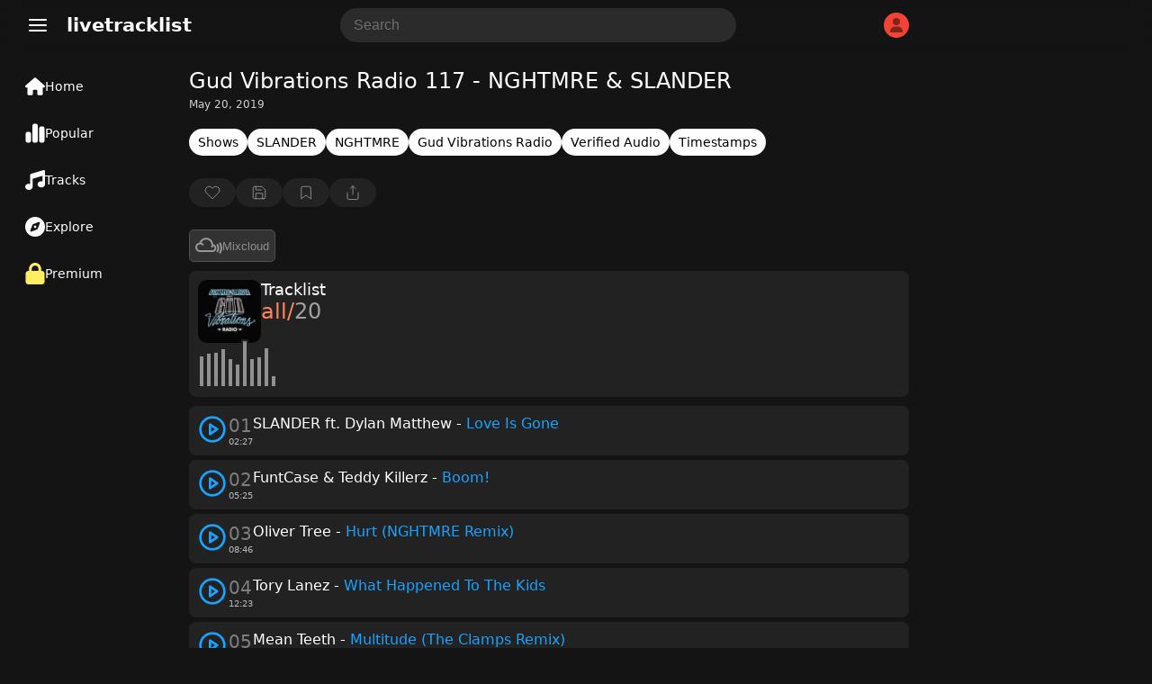

--- FILE ---
content_type: text/html; charset=UTF-8
request_url: https://www.livetracklist.com/tracklist/gud-vibrations-radio-117-nghtmre-slander
body_size: 38752
content:
<!DOCTYPE html>
<html lang="en-US">
<head>
    <meta charset="UTF-8">
    <meta name="viewport" content="width=device-width, initial-scale=1, shrink-to-fit=no">
    <title>Gud Vibrations Radio 117 - NGHTMRE &amp; SLANDER Tracklist</title>
    <link rel="canonical" href="https://www.livetracklist.com/tracklist/gud-vibrations-radio-117-nghtmre-slander">
    <meta name="theme-color" content="#141414">
    <meta name="description" content="Tracklist by Gud Vibrations Radio 117 - NGHTMRE &amp;amp; SLANDER. Listen and explore the latest tracklist tracklists &amp; live sets.">
    <link rel="icon" href="https://www.livetracklist.com/themes/live2/favicon.png" sizes="32x32">
    <link rel="icon" href="https://www.livetracklist.com/themes/live2/favicon.png" sizes="192x192">
    <link rel="apple-touch-icon" href="https://www.livetracklist.com/themes/live2/favicon.png">
    <meta name="msapplication-TileImage" content="https://www.livetracklist.com/themes/live2/favicon.png">
    <link rel="stylesheet" href="https://www.livetracklist.com/themes/live2/pwa-styles.css" media="(display-mode: standalone)">
    <link rel="manifest" href="https://www.livetracklist.com/themes/live2/manifest.json">
    <meta name="format-detection" content="telephone=no">
    
    <!-- Open Graph Meta Tags for Social Sharing -->
    <meta property="og:title" content="Gud Vibrations Radio 117 - NGHTMRE &amp;amp; SLANDER Tracklist">
    <meta property="og:description" content="Tracklist by Gud Vibrations Radio 117 - NGHTMRE &amp;amp; SLANDER. Listen and explore the latest tracklist tracklists &amp; live sets.">
            <meta property="og:image" content="https://www.livetracklist.com/images/gud-vibrations-radio-artwork.jpg">
        <meta property="og:url" content="https://www.livetracklist.com/tracklist/gud-vibrations-radio-117-nghtmre-slander">
    <meta property="og:type" content="article">

    <script>
        var baseUrl = 'https://www.livetracklist.com';
    </script>
	
	<script src="https://www.livetracklist.com/themes/live2/icons.js"></script>

<script>
    // Get the desired default theme from a query parameter (e.g., ?theme=auto, ?theme=dark, ?theme=light)
    var urlParams = new URLSearchParams(window.location.search);
    var defaultTheme = urlParams.get('theme') || 'dark'; // Default theme if no URL param provided

    // Function to set the theme-color meta tag dynamically
    function setThemeColor(theme) {
        var themeColor = theme === "dark" ? "#141414" : "#ebecee"; // Replace with your desired theme colors
        var themeColorMetaTag = document.querySelector('meta[name="theme-color"]');
        if (themeColorMetaTag) {
            themeColorMetaTag.setAttribute("content", themeColor);
        }
    }

    // Function to apply and store the theme
    function applyTheme(theme) {
        document.documentElement.setAttribute('data-theme', theme);  // Apply the theme
        setThemeColor(theme);  // Update the theme color meta tag
        localStorage.setItem('theme', theme);  // Store the theme preference
    }

    // Determine the theme to use
    var storedTheme = localStorage.getItem('theme'); // Check if a theme is stored in localStorage

    if (!storedTheme) { 
        // If no theme stored in localStorage, use the URL parameter or system preference
        if (defaultTheme === 'auto') {
            storedTheme = window.matchMedia("(prefers-color-scheme: dark)").matches ? "dark" : "light";
        } else {
            storedTheme = defaultTheme;
        }
    }

    // Apply the stored or default theme
    applyTheme(storedTheme);

    // Optional: Add a function to allow the user to toggle between light and dark themes
    function toggleTheme() {
        var currentTheme = localStorage.getItem('theme') || 'light';
        var newTheme = currentTheme === 'light' ? 'dark' : 'light';
        applyTheme(newTheme);
    }
</script>

<style>/*
Theme Name: Testiplay Default 2
Author: testiplay
Author URI: http://testiplay.com
Description: Default theme.
Version: 1.0
*/

:root {
    --background-color: 20, 20, 20;
	--black-and-white: #000;
	--main-color-blue: #19a3ff;
    --text-color: #ffffff;
	--main-text-color: #000000;
    --link-color: #a6b3ff;
	--main-color-green: #17ff75;
	--input-background-color: #fff;
	--input-text-color: #000;
	--dropdown-content-background: #292929;
	--element-background: #ffffff0f;
	--filter-pop-color: #313131;
	--menu-icon-color: #fff;
	--dropdown-content-background: #313234;
	--sort-item-selected: #fff;
	--menu-tab-hover: #ffffff1a;
	--transparent-to-white: transparent;
}

html[data-theme='dark'] {
    --background-color: 20, 20, 20;
	--black-and-white: #fff;
    --text-color: #ffffff;
	--main-text-color: #d7dadc;
    --link-color: #a6b3ff;
	--main-color-green: #17ff75;
	--input-background-color: rgba(255,255,255,0.1);
	--input-text-color: #fff;
	--dropdown-content-background: #292929;
	--element-background: #ffffff0f;
	--filter-pop-color: #313131;
	--menu-icon-color: #fff;
	--dropdown-content-background: #313234;
	--sort-item-selected: #fff;
	--menu-tab-hover: #ffffff1a;
	--transparent-to-white: transparent;
}


html[data-theme='light'] {
    --background-color: 235, 236, 238;
	--black-and-white: #000;
    --text-color: #000000;
	--main-text-color: #000000;
    --link-color: #a6b3ff;
	--main-color-green: #17ff75;
	--input-background-color: #fff;
	--input-text-color: #000;
	--dropdown-content-background: #ffffff;
	--element-background: #ffffff;
	--filter-pop-color: #ffffff;
	--menu-icon-color: #363636;
	--dropdown-content-background: #d5d5d5;
	--sort-item-selected: #83838352;
	--menu-tab-hover: #fff;
	--transparent-to-white: #ffffff;
}


.icon {
line-height: 0;
pointer-events: none;
}


html[data-theme='dark'] #theme-toggle .moon {
    display: none;
}

html[data-theme='light'] #theme-toggle .sun {
    display: none;
}


html {
	overflow-y: scroll;
	scrollbar-color: #ababab #00000000;
}

body {
	touch-action: manipulation;
	scrollbar-width: none;
    margin: 0;
    padding: 0;
    background: rgba(var(--background-color));
	color: var(--text-color);
	font-family: system-ui;
}

.items-center {
    align-items: center;
}


#console {
	filter: blur(1px);
    text-align: left;
    margin-left: 10px;
	margin-top: -30px;
    font-size: 12px;
    font-family: monospace;
    font-weight: bold;
    padding: 0;
    line-height: 1;
    color: #17ff75;
    text-shadow: 0px 0px 1px #17ff75;
  }



*, *::before, *::after {
    box-sizing: inherit;
    -webkit-font-smoothing: antialiased;
    word-break: break-word;
    word-wrap: break-word;
}

img {
	max-width: 100%;
    height: 100%;
    object-fit: cover;
}


textarea {
	background: var(--input-background-color);
	border-radius: 10px;
	font-size: 16px;
	color: var(--input-text-color);
	padding: 10px 10px 10px 15px;
	border: 0;
}


.auto-resize-textarea {
      box-sizing: border-box;
      width: 100%;
      resize: none;
      overflow-y: hidden;
    }


input {
	background: var(--input-background-color);
	border-radius: 8px;
	font-size: 16px;
	color: var(--input-text-color);
	padding: 8px;
	border: 0;
	max-width: 100%;
}

input:focus, textarea:focus {
  outline: 1.5px solid #5b5b5b;
}


form.post-add-form, form.profile-form, form.loginform, form.registerform {
    margin-top: 20px;
    margin-bottom: 10px;
    display: flex;
    flex-flow: column;
    gap: 10px;
}

form.comment-form {
    margin-top: 30px;
    margin-bottom: 10px;
    display: flex;
    gap: 10px;
	position: relative;
}

button.button-send {
    width: 24px;
    height: 24px;
    background: transparent;
    position: absolute;
    right: 0px;
}

.button-send {
    fill: var(--black-and-white) !important;
}

.button-send:disabled {
    fill: transparent !important;
}


form.post-add-form input, form.post-add-form textarea {
	background: #ffffff0f;
	border-radius: 5px;
	font-size: 16px;
	color: var(--input-text-color);
	padding: 10px;
	border: 1px solid #5b5b5b;
}

form.post-add-form label {
	display: flex;
    align-items: center;
    gap: 5px;
}

form.post-add-form .button {
	border-radius: 5px;
}


#ThumbnailImage img {
	max-height: 150px;
}


input#title {
	font-size: 24px;
}


textarea::placeholder, input::placeholder {
        color: #6f6f6f;
    }
	
	
	
input[type=checkbox] {
    border: 1px solid #8c8f94;
    border-radius: 5px;
    background: transparent;
    color: #50575e;
    clear: none;
    cursor: pointer;
    line-height: 0;
    height: 1rem;
    margin: 0.25rem 0.25rem 0.25rem 0;
    outline: 0;
    padding: 0!important;
    text-align: center;
    vertical-align: middle;
    width: 1.5rem;
    height: 1.5rem;
    min-width: 1.5rem;
    -webkit-appearance: none;
    box-shadow: inset 0 1px 2px rgba(0,0,0,.1);
    transition: .05s border-color ease-in-out;
	align-items: center;
    justify-content: center;
    display: flex;
}

input[type=checkbox]:checked {
    background: #6c5ce780;
    border: 1px solid #6c5ce7;
}

input[type=checkbox]:checked::before {
    content: url('data:image/svg+xml,<svg xmlns="http://www.w3.org/2000/svg" width="20" height="20" viewBox="0 0 24 24" fill="none" stroke="white" stroke-width="2" stroke-linecap="round" stroke-linejoin="round" class="feather feather-check"><polyline points="20 6 9 17 4 12"></polyline></svg>');
}

input[type="radio"] {
  appearance: none; /* Removes default OS styling */
  -webkit-appearance: none; /* For older versions of Safari */
  -moz-appearance: none; /* For older versions of Firefox */
  width: 0px; /* Width of the radio button */
  height: 0px; /* Height of the radio button */
  border: 2px solid #b68dff6b; /* Border around the radio button */
  border-radius: 50%; /* Makes it round */
  outline: none; /* Removes the default focus outline */
  cursor: pointer; /* Changes cursor to pointer on hover */
  vertical-align: middle; /* Aligns with text properly */
  margin-right: 5px; /* Space between radio button and label */
  background: transparent;
}

/* Radio button checked state */
input[type="radio"]:checked {
  background-color: #7445c7;
  border: 2px solid #b68dff;
}

label {
    color: #c4c4c4;
}


label span {
    padding-left: 5px;
    color: #737373;
    font-size: 12px;
}
	
/* Change Autocomplete styles in Chrome*/
input:-webkit-autofill,
input:-webkit-autofill:hover, 
input:-webkit-autofill:focus,
textarea:-webkit-autofill,
textarea:-webkit-autofill:hover,
textarea:-webkit-autofill:focus,
select:-webkit-autofill,
select:-webkit-autofill:hover,
select:-webkit-autofill:focus {
  border: 0;
  -webkit-text-fill-color: var(--input-text-color);
  -webkit-box-shadow: 0 0 0px 1000px var(--input-background-color) inset;
  transition: background-color 5000s ease-in-out 0s;
}


label.label-button {
	height: 32px;
    width: fit-content;
    cursor: pointer;
    border-radius: 5px;
    padding: 0px 10px;
    border: 1px solid #5b5b5b;
    background: var(--input-background-color);
}

select {
    padding: 8px 10px;
    font-size: 15px;
    border: 0;
    border-radius: 8px;
    color: var(--input-text-color);
    background-color: var(--input-background-color);
    width: auto;
    appearance: none;
    -webkit-appearance: none;
    -moz-appearance: none;
    text-indent: 1px;
	outline: none;
}


button {
    cursor: pointer;
	border: 0;
}

.button-default {
	padding: 9px 14px;
    font-size: 15px;
    background: #fff;
    color: #222;
    border: 1px solid #ccc;
    border-radius: 8px;
    cursor: pointer;
    transition: background 0.2s, border-color 0.2s;
}

.admin-button {
    cursor: pointer;
	background: transparent;
    border: 1px solid #9b9b9b;
    color: #9b9b9b;
	width: fit-content;
	border-radius: 50px;
	min-height: 30px;
	padding: 0px 10px;
}

.delete-button {
background: var(--input-background-color);
}

.curpointer {
    display: inline-block;
    cursor: pointer;
}


iframe {
    border-radius: 10px;
	border: 0;
}


.icon-spin {
	-webkit-animation: icon-spin 2s infinite linear;
    animation: icon-spin 2s infinite linear;
}


@keyframes icon-spin {
  0% {
    -webkit-transform: rotate(0deg);
    transform: rotate(0deg);
  }
  100% {
    -webkit-transform: rotate(359deg);
    transform: rotate(359deg);
  }
}


/* SWICH STYLE */

.switch {
  position: relative;
  display: inline-block;
  width: 38px;
  height: 22px;
  align-self: center;
  margin: 0px 0px 0px 50px;
}

.switch input {
  opacity: 0;
  width: 0;
  height: 0;
}

.slider {
  position: absolute;
  cursor: pointer;
  top: 0;
  left: 0;
  right: 0;
  bottom: 0;
  background-color: #47474a;
  -webkit-transition: 0s;
  transition: 0s;
  border-radius: 30px;
}

.slider:before {
  position: absolute;
  content: "";
  height: 16px;
  width: 16px;
  left: 4px;
  bottom: 3px;
  background-color: #ffffff;
  -webkit-transition: 0s;
  transition: 0s;
  border-radius: 50%; 
}

input:checked + .slider {
  background-color: #6c5ce7;
}

input:checked + .slider:before {
  -webkit-transform: translateX(14px);
  -ms-transform: translateX(14px);
  transform: translateX(14px);
}



@media (max-width: 700px) {

#searchForm {
	display: none;
}

}


@media (max-width: 900px) {

#sticky-menu a {
    width: 100% !important;
}

#sticky-menu .dropdown-content {
	bottom: 65px;
}

.menu-tab .dropdown-content {
    right: 10px;
    bottom: 56px;
	left: auto !important;
}

span.menu-tab-title {
    display: none;
}
	
}


.dropdown-content {
    left: 10px;
	top: 40px;
    border-radius: 10px;
    position: absolute;
    background-color: var(--dropdown-content-background);
    min-width: max-content;
    box-shadow: 0px 8px 16px 0px rgba(0,0,0,0.2);
    z-index: 3;
}

.dropbtn {
    background-color: transparent;
    color: white;
    border: none;
    cursor: pointer;
	padding: 0;
    margin: 0;
}

.dropdown-item {
    color: var(--text-color);
	padding: 11px; 
	align-items: center; 
	display: flex; 
	gap: 10px;
	fill: #71737b;
	font-weight: 400;
	text-align: left;
	cursor: pointer;
	font-size: 16px;
	background: transparent;
    width: -webkit-fill-available;
}

.menu-tab .dropdown-item:hover svg{
   fill: var(--black-and-white) !important;
}

.dropdown-item:hover {
    background: #434547;
    border-radius: 10px;
}


.testing-anime {
	
	font-family: 'Press Start 2P';
	font-size: 14px;
	
}


.testmode {
	margin-left: 20px;
	margin-right: 10px;
	font-weight: 500;
    margin-top: 10px;
    position: fixed;
    z-index: 3;
	}


.testmode-display {
	pointer-events: none;
	position: fixed;
    top: 42px;
    left: 32px;
    z-index: 3;
	mix-blend-mode: saturation;
}


#testmode-display {
	border-radius: 5px;
	width: 46px;	
}



.coordinates {
    background: transparent;
    color: white;
    border: 0px;
    width: 40px;
    font-size: 16px;
}




h4 {
    font-size: 19px;
    line-height: 30px;
}


h2 {
    font-size: 18px;
    color: var(--text-color);
    font-weight: 500;
    padding: 0px;
    margin: 0;
}

.post-content h2 {
    font-size: 20px;
    color: var(--text-color);
    font-weight: 500;
    padding: 0px;
    margin: 0;
}



@-webkit-keyframes blinker {
  from { opacity: 1.0; }
  to { opacity: 0.0; }
}

input[type="text"]:focus + span[class="blinker"] {
  
  -webkit-animation-name: blinker;
  -webkit-animation-iteration-count: infinite;
  -webkit-animation-timing-function: cubic-bezier(.5, 0, 1, 1);
  -webkit-animation-duration: 1.7s;
}


@media (max-width: 900px) {
	
	
	
	#menu_fullscr {
    padding-top: 150px !important;
    min-width: 100% !important;
    padding-left: 20px !important;
    font-size: 19px !important;
}
	
	
	li a {
    font-size: 19px;
}
    
	#testmode-display {
    border-radius: 3px;
    width: 21px
	}
	
	
	.testmode-display {
	top: auto;
    bottom: 26px;
    margin-left: 3px;
	margin-bottom: -1px;
    left: auto;
    right: auto;
	}
	
	
	.testing-anime {
    font-size: 12px;
	}
	
}




@media (min-width: 700px) { 

.search-button-toggle {
	display: none !important;
}
}

@media (min-width: 900px) { 

#logo {
    margin-left: 0px;
}

#dropdown-menu-top {
    margin-left: 20px;
}
	
.container {
    height: auto !important; 
}
	
	h1 {
    padding-top: 0px !important;
}


.menu-tab {
    height: 24px !important;
	padding: 14px 18px !important;
	width: 140px !important;
	display: flex;
    font-size: 14px !important;
    gap: 14px;
	flex-direction: row !important;
	align-items: center;
}

.menu-tab svg {
    width: 22px !important;
}


#sticky-menu {
    height: 100% !important;
    width: 190px !important;
	flex-direction: column;
	top: 70px;
	padding-left: 10px;
}

#sticky-menu .dropdown-content {
	top: 60px;
    left: 10px;
	min-width: 177px;
}

#menu_testing, #menu_fullscr {
    top: 0px !important;
	}

	.home {
	padding: 19px !important;
		
	}


.mainContainer {
    margin-left: 210px !important;
}

}



@-webkit-keyframes rotate {
    0% {
    -webkit-transform: rotate(0deg);
    }
    50% { 
    -webkit-transform: rotate(0deg);
    }
    60% { 
    -webkit-transform: rotate(360deg);
    }
    100% { 
    -webkit-transform: rotate(360deg);
    }

}
.spin
{
    -webkit-animation-name:             rotate; 
    -webkit-animation-duration:         6s; 
    -webkit-animation-iteration-count:  infinite;
    -webkit-animation-timing-function: ease-in-out;
    -webkit-animation-delay: 3s;
}

.spin { 
    
    display: inline-block; 
}




.blink{
    animation: blink 1.1s step-start infinite;
}

.blink2{
    animation:blink2 5ms infinite alternate;
}


.blink3{
    animation:blink 3000ms infinite alternate;
}


.blink4{
    animation:blink 500ms 1 alternate;
}


@keyframes blink {
    50% {
    opacity: 0;
  }
}


@keyframes blink2 {
    from { opacity:1; }
    to { opacity:0;}
}


@keyframes blink3 {
    from { opacity:1; }
    to { opacity:0;}
}


::selection {
	color: #000000;
    background: #ffffff;
}

h1 {
	color: var(--text-color);
    font-size: 24px;
	margin-top: 0px;
	margin-bottom: 5px;
    font-weight: 400;
}


.header {
    font-size: 20px;
    font-weight: 600;
	margin-bottom: 20px;
}

#logo {
	cursor: pointer;
}

a {
  color: var(--link-color);
}



.username {
    font-weight: bold;
    display: flex;
    align-items: center;
    gap: 8px;
}

.username-icon {
    background: #F44336;
    border-radius: 50px;
    display: flex;
    width: 28px;
    height: 28px;
    align-items: center;
    justify-content: center;
    text-transform: uppercase;
    font-size: 16px;
    font-weight: 400;
}

.username-icon img{
    border-radius: 50px;
}


.dropdown-content-header {
	right: 10px;
	margin-top: 10px;
    display: none;
    position: absolute;
    background-color: #23273d;
    min-width: 160px;
    box-shadow: 0px 8px 16px 0px rgba(0, 0, 0, 0.2);
    z-index: 1;
    border-radius: 10px;
	padding-bottom: 8px;
}

.dropdown-content-header svg{
	margin-right: 15px;
}

.dropdown-content-header a, .dropdown-content-header-item {
    color: var(--link-color);
	fill: var(--link-color);
    padding: 12px 16px;
    text-decoration: none;
    display: flex;
	align-items: center;
}

.dropdown-content-header a:hover, .dropdown-content-header-item:hover {
    background: #a6b3ff2e;
}

.show {
    display: block;
}



#sticky-menu-top {
    background: rgba(var(--background-color), 0.8);
	backdrop-filter: blur(10px);
    -webkit-backdrop-filter: blur(10px);
    position: sticky;
    top: 0px;
    height: 56px;
    right: 0px;
    width: 100%;
    z-index: 3;
}


#sticky-menu {
    background: rgba(var(--background-color));
	font-size: 16px;
	position: fixed;
    bottom: 0px;
	padding-top: 0px;
    height: 60px;
    left: 0px;
    width: 100%;
    z-index: 3;
	text-align: center;
	display: flex;
}


.menu-tab {
	padding: 12px;
	height: 34px;
	row-gap: 2px;
	font-size: 10px;
	color: var(--menu-icon-color);
	display: flex;
    flex-direction: column;
}

.menu-tab .icon {
    width: 24px;
    height: 24px;
    align-self: center;
}

#sticky-menu a {
    width: fit-content;
}


.menu-tab svg {
    stroke: var(--menu-icon-color);
}

#sticky-menu .menu-tab:hover {
	background: var(--menu-tab-hover);
    border-radius: 10px;
	cursor: pointer;
}


.icon-button {

width: 38px;
height: 38px;

}

.pixel {
  padding: 1px;
    margin: 0px 0.5px;
    height: 10px;
    width: 10px;
    display: inline-block;
    border-radius: 2px;
}


.screen {
    height: 100%;
    width: 100%;
    top: -50px;
    left: 0px;
    position: fixed;
	z-index: -1;
}

.line {
    height: 100%;
    width: 1px;
    top: 0px;
    left: 0px;
    position: fixed;
	z-index: 3;
	border: 1px solid #ff0909;
}


.line2 {
    height: 100%;
    width: 1px;
    top: 0px;
    left: 0px;
    position: fixed;
	z-index: 3;
}




#clickbutton {
 touch-action: manipulation;
 float: none;
 background: transparent;
 color: #0d0d0d;
    position: relative;
    width: 140px;
    height: 140px;
    border-radius: 10px;
    border: 0px solid black;
    cursor: pointer;
}
#clicksamount,
#secondcount,
#highscore {
	touch-action: manipulation;
	text-align: center;
	position: relative;
}
#restart {
color: #000;
    font-weight: 600;
    position: relative;
	text-align: center;
	touch-action: manipulation;
	background: red;
    width: 50px;
    height: 50px;
    border-radius: 10px;
    border: 0px solid black;
    cursor: pointer;
    display: none;
}


#myVideo {
    width: 320px;
	border-radius: 10px;
}


.content {
  position: fixed;
  bottom: 100px;
  background: rgba(0, 0, 0, 0.0);
  color: #f1f1f1;
  width: 100%;
  padding: 20px;
}

#myBtn {
  width: 60px;
  font-size: 18px;
  padding: 10px;
  border: none;
  background: #000;
  color: #fff;
  cursor: pointer;
  border-radius: 10px;
}

#myBtn:hover {
  background: #ddd;
  color: black;
}


#menu_fullscr {
	position: fixed;
	color: var(--text-color);
    background: rgba(var(--background-color));
    padding-top: 50px;
    text-align: left;
    min-width: 100%;
    padding-left: 135px;
    min-height: 100%;
    font-size: 24px;
    font-weight: 600;
    left: 0;
	z-index: 1;
	
}


#menu_testing {
    position: fixed;
    background: #141414;
    top: 60px;
    padding-top: 100px;
    text-align: center;
    min-width: 100%;
    min-height: 100%;
	color: white;
    font-size: 24px;
    font-weight: 600;
	left: 0;

}






li {
    padding: 5px;
	color: var(--text-color);
}

li a {
    color: dimgrey;
    text-decoration: none;
    margin: 10px;
    border-radius: 10px;
}

li a:hover {
    color: white;
}



.mainContainer {
	position: relative;
	margin-top: 20px;
	margin-bottom: 100px;
	max-width: 800px;
	margin-right: 10px;
	margin-left: 10px;
}
		
		
		
		
    .lists-horizontal-slider {
     overflow-x: scroll;
	 -webkit-overflow-scrolling: touch;
     white-space: nowrap;
     display: flex;
	 gap: 8px;
	 margin-bottom: 15px;
	 scrollbar-width: none; /* Hide scrollbar on Firefox */
    }
	
	.lists-horizontal-slider::-webkit-scrollbar {
      display: none; /* Hide scrollbar on desktop */
    }

    .list-item {
      flex: 0 0 auto; /* Prevent flex items from growing */
    }

    /* Optional: Style the links */
    .list-item {
	font-size: 14px;
      text-decoration: none;
	  background: var(--element-background);
      border-radius: 50px;
      padding: 7px 10px;
      display: block;
	  color: #d0d0d0;
    }
	
	.list-item a{
      color: var(--link-color);
    }
	
.list-item.term {
    background: #6a7ffa2e;
}





.sort-item {
	height: 32px;
	min-height: 32px;
	color: var(--text-color);
    background: var(--input-background-color);
    border-radius: 8px;
    display: flex;
    align-items: center;
    justify-content: center;
	padding: 0px 10px;
	font-size: 15px;
	cursor: pointer;
	line-height: 2rem;
	user-select: none;
}

.sort-item:hover {
    background: #83838352;
}


.sort-item.selected {
    background: var(--sort-item-selected);
    color: black;
}


.sort-item.sort-by-button {
	border: 1px solid #ffffff57;
	background: var(--transparent-to-white);
	fill: var(--black-and-white);
}


.filter-pop {
	position: absolute;
	z-index: 3;
	background: var(--filter-pop-color);
	border-radius: 10px;
	margin-top: 40px;
	min-width: 100px;
	
}

.filter-pop .filter-item{
	font-size: 15px;
    cursor: pointer;
    padding: 10px;
}

.filter-pop .filter-item:hover{
	background: #8f8f8f3b;
    border-radius: 10px;
}



.grid-view .list-icon {
    display: inline-block;
}

.grid-view .grid-icon {
    display: none;
}

.list-icon {
    display: none;
}




.loading-sentinel {
	margin-top: 20px;
	height: 32px;
    border-radius: 20px;
    text-align: center;
    width: max-content;
    margin-left: auto;
    margin-right: auto;
    font-size: 20px;
    color: #53555c;
}


.grid-view .thumbnail-archive {
    height: 100%;
    width: 100%;
    min-width: 90px;
    border-radius: 10px;
}

.grid-view .archive-post {
    flex-flow: column;
	margin-bottom: 0;
	min-height: 100%;
}


.grid-view .new-posts-container {
    grid-template-columns: repeat(auto-fill, minmax(200px, 1fr));
}

.new-posts-container {
    display: grid;
    grid-template-columns: none;
    gap: 10px;
}

		 
.archive-post {
    display: flex;
    gap: 5px;
	/* background: #ffffff0f; */
    border-radius: 8px;
	color: #878787;
}

.datetime {
    font-size: 13px;
}


.second-meta-item {
    background: #ffffff14;
    display: flex;
    padding: 2px 8px;
    gap: 4px;
    border-radius: 20px;
    min-height: 23px;
    min-width: 32px;
    align-items: center;
    justify-content: center;
}



/* Shared icon style */
.second-meta-icon svg{
  width: 16px;
  height: 16px;
}






.post-type-icon.track::after {
  content: url('data:image/svg+xml,<svg xmlns="http://www.w3.org/2000/svg" fill="%23ff5555" class="track-icon icon" width="16" height="16" viewBox="0 0 512 512"><path d="M499.1 6.3c8.1 6 12.9 15.6 12.9 25.7v72V368c0 44.2-43 80-96 80s-96-35.8-96-80s43-80 96-80c11.2 0 22 1.6 32 4.6V147L192 223.8V432c0 44.2-43 80-96 80s-96-35.8-96-80s43-80 96-80c11.2 0 22 1.6 32 4.6V200 128c0-14.1 9.3-26.6 22.8-30.7l320-96c9.7-2.9 20.2-1.1 28.3 5z"></path><title>Track</title></svg>');
  color: white;
    position: absolute;
    top: 50%;
    left: 50%;
    transform: translate(-50%, -50%);
    cursor: pointer;
    background: #ffffff00;
    border-radius: 100px;
    display: flex;
    align-items: center;
    justify-content: center;
    width: 52px;
    height: 52px;
    backdrop-filter: blur(10px);
    -webkit-backdrop-filter: blur(10px);
}

.episode {
    background: #FF5722;
    font-size: 13px;
    font-weight: 400;
    color: white;
    padding: 3px 10px;
    position: absolute;
    left: 6px;
    top: 6px;
    border-radius: 50px;
}

.content-gallery {
    background: #00000069;
	backdrop-filter: blur(10px);
    -webkit-backdrop-filter: blur(10px);
    color: #000;
    position: absolute;
    top: 9px;
    right: 9px;
    display: flex;
    align-items: center;
    justify-content: center;
    border-radius: 50px;
    padding: 3px 8px;
}

.newpost {
    background: #e4e4e4;
    font-weight: 600;
    color: #000;
    position: absolute;
    bottom: 9px;
    left: 6px;
    display: flex;
    align-items: center;
    justify-content: center;
    border-radius: 50px;
    padding: 3px 8px;
    font-size: 10px;
    text-transform: uppercase;
}

.newpost.track {
    background: #57b4ff;
}

.newpost.car {
    background: #ff6a3c;
}

.upcomingpost {
    background: white;
    font-weight: 600;
    color: #000;
    position: absolute;
    bottom: 9px;
    left: 6px;
    display: flex;
    align-items: center;
    justify-content: center;
    border-radius: 50px;
    padding: 3px 7px;
    font-size: 10px;
    text-transform: uppercase;
}


.meta-archive {
    padding: 5px 5px 5px 5px;
	display: flex;
    flex-direction: column;
	flex: 1;
}

.grid-view .meta-archive {
    padding: 0px 5px 5px 5px;
	flex: 1;
	display: flex;
    flex-direction: column;
}

.content-archive {
    font-size: 15px;
}

.thumbnail-archive {
	position: relative;
    height: 100px;
    width: 150px;
	min-width: 90px;
	border-radius: 8px;
}

.archive-post img {
	border-radius: 8px;
	width: 100%;
}

.archive-post .second-meta {
	color: #878787;
	margin-top: 10px;
    display: flex;
	flex-wrap: wrap;
	gap: 8px;
	align-items: center;
    font-size: 13px;
    font-weight: 400;
	flex: 1;
    align-content: flex-end;
}


.archive-post h2 {
	font-size: 1rem;
}

@media (min-width: 768px) {
.archive-post h2 {
	font-size: 1rem;
    font-weight: 600;
    padding: 0px;
	margin: 0;
	color: var(--text-color);
} }


a {
    text-decoration: none;
    cursor: pointer;
}


.page-load-status {
	display: flex;
	align-items: center;
	justify-content: center;
    width: -webkit-fill-available;
    font-size: 24px;
    color: #676767;
}

    @keyframes spin {
      from {
        transform: rotate(0deg);
      }
      to {
        transform: rotate(360deg);
      }
    }

   .loading-icon {
      width: 32px;
      height: 32px;
      background: url('data:image/svg+xml,<svg xmlns="http://www.w3.org/2000/svg" id="spinner" fill="rgb(137 137 137 / 50%)" width="32" height="32" viewBox="0 0 512 512"><path d="M222.7 32.1c5 16.9-4.6 34.8-21.5 39.8C121.8 95.6 64 169.1 64 256c0 106 86 192 192 192s192-86 192-192c0-86.9-57.8-160.4-137.1-184.1c-16.9-5-26.6-22.9-21.5-39.8s22.9-26.6 39.8-21.5C434.9 42.1 512 140 512 256c0 141.4-114.6 256-256 256S0 397.4 0 256C0 140 77.1 42.1 182.9 10.6c16.9-5 34.8 4.6 39.8 21.5z"></path></svg>') no-repeat;
      background-size: cover;
      animation: spin 2s linear infinite;
	  margin: 10px auto;
    }
	
  .close-icon {
	  width: 32px;
      height: 32px;
      background: url('data:image/svg+xml,<svg xmlns="http://www.w3.org/2000/svg" width="32" height="32" viewBox="0 0 24 24" fill="none" stroke="currentColor" stroke-width="2" stroke-linecap="round" stroke-linejoin="round" class="feather feather-x"><line x1="18" y1="6" x2="6" y2="18"></line><line x1="6" y1="6" x2="18" y2="18"></line></svg>') no-repeat;
    }
	
	
  .delete-icon {
	  filter: grayscale(1);
      background: url('data:image/svg+xml,<svg xmlns="http://www.w3.org/2000/svg" viewBox="0 0 24 24" fill="none" stroke="rgb(244 67 54)" stroke-width="1.5" stroke-linecap="round" stroke-linejoin="round"><polyline points="3 6 5 6 21 6"></polyline><path d="M19 6v14a2 2 0 0 1-2 2H7a2 2 0 0 1-2-2V6m3 0V4a2 2 0 0 1 2-2h4a2 2 0 0 1 2 2v2"></path><line x1="10" y1="11" x2="10" y2="17"></line><line x1="14" y1="11" x2="14" y2="17"></line></svg>') no-repeat;
    }
	
	button.delete-icon {
    width: 16px;
    height: 16px;
    padding: 1px 3px 7px 1px;
    margin: 0;
    filter: grayscale(1);
}
	
	  button.delete-icon:hover {
      filter: grayscale(0);
    }
	
	
		   .gallery-icon {
      width: 20px;
      height: 20px;
      background: url('data:image/svg+xml,<svg xmlns="http://www.w3.org/2000/svg" width="20" height="20" viewBox="0 0 24 24" fill="none" stroke="white" stroke-width="1.5" stroke-linecap="round" stroke-linejoin="round" class="feather feather-image"><rect x="3" y="3" width="18" height="18" rx="2" ry="2"></rect><circle cx="8.5" cy="8.5" r="1.5"></circle><polyline points="21 15 16 10 5 21"></polyline></svg>');
    }
	
	
	  .upvote-icon {
      width: 18px;
      height: 18px;
	  padding: 0px;
    margin: 0;
      background: url('data:image/svg+xml,<svg xmlns="http://www.w3.org/2000/svg" width="18" height="18" viewBox="0 0 24 24" fill="none" stroke="white" stroke-width="1" stroke-linecap="round" stroke-linejoin="round" class="feather feather-thumbs-up"><path d="M14 9V5a3 3 0 0 0-3-3l-4 9v11h11.28a2 2 0 0 0 2-1.7l1.38-9a2 2 0 0 0-2-2.3zM7 22H4a2 2 0 0 1-2-2v-7a2 2 0 0 1 2-2h3"></path></svg>') no-repeat center center;
    }
	
	.downvote-icon {
      width: 18px;
      height: 18px;
	  padding: 0px;
    margin: 0px 2px;
      background: url('data:image/svg+xml,<svg xmlns="http://www.w3.org/2000/svg" width="18" height="18" viewBox="0 0 24 24" fill="none" stroke="white" stroke-width="1" stroke-linecap="round" stroke-linejoin="round" class="feather feather-thumbs-down"><path d="M10 15v4a3 3 0 0 0 3 3l4-9V2H5.72a2 2 0 0 0-2 1.7l-1.38 9a2 2 0 0 0 2 2.3zm7-13h2.67A2.31 2.31 0 0 1 22 4v7a2.31 2.31 0 0 1-2.33 2H17"></path></svg>') no-repeat center center;
    }
	
	.karma-color {
    font-size: 14px;
    color: green;
    text-align: center;
    min-width: 15px;
	font-weight: 500;
}
	
	



/* COMMENT STYLE */

.comment-item.comment-reply {
    margin-left: 25px;
	margin-top: 10px;
}

.comment-item.comment-parent {
    margin-bottom: 15px;
}

textarea#comment {
	background: var(--input-background-color);
	border-radius: 10px;
	font-size: 16px;
	color: var(--input-text-color);
	padding: 10px 10px 10px 15px;
	border: 0;
}

.comment-actions {
    display: inline-flex;
    align-items: center;
    gap: 6px;
    margin-top: 5px;
}

.comment-time {
    font-size: 12px;
    color: grey;
    margin-left: 5px;
}


.comment-username {
    font-size: 13px;
    color: #fff;
    font-weight: 700;
}

.comment-content {
    color: #bbbbbb;
}


.comment-body {
    margin-left: 35px;
}

.comment-item-header {
    display: flex;
    align-items: center;
}

.comment-avatar {
    background: #F44336;
    margin-right: 8px;
    border-radius: 50px;
    display: flex
;
    width: 28px;
    height: 28px;
    align-items: center;
    justify-content: center;
    text-transform: uppercase;
    font-size: 16px;
    font-weight: 400;
}

.inline-reply-form {
    margin-top: 10px;
    margin-left: 30px;
	margin-bottom: 10px;
}

.reply-textarea {
	width: 100%;
    padding: 8px 14px
    resize: none;
    font-size: 16px;
    border: 1px solid #5c5c5c;
	border-radius: 20px;
	background: transparent;
}

.reply-action-buttons {
    margin-top: 8px;
    display: flex;
    gap: 10px;
}

.reply-action-buttons button {
    padding: 6px 12px;
    font-size: 14px;
    cursor: pointer;
	border-radius: 50px;
}

button.inline-reply-send {
    color: black;
}

button.inline-reply-cancel {
    background: transparent;
    color: white;
    border-radius: 50px;
}

button.inline-reply-cancel:hover {
    background: #2e2e2e;
}


.button-send {
  width: 24px;
  height: 24px;
  background: transparent;
  position: absolute;
  right: 0px;
  transition: transform 0.3s ease;
}

.button-send.zoom-out {
  transform: scale(0.8); /* Adjust the scale value as needed */
}


button.reply-icon {
    background: transparent;
    border-radius: 50px;
    color: grey;
    font-size: 13px;
    padding: 6px 13px;
}

button.reply-icon:hover {
    background: #2a2a2a;
}


.comment-item.comment-reply.highlight-reply {
    border-right: 2px solid red;
}


.comment-item.comment-parent.highlight-reply {
	border-right: 2px solid red;
}


.status_message {
    position: fixed;
	color: #000;
    background: #fff;
    padding: 15px;
    border-radius: 10px;
    left: 10px;
    right: 10px;
    bottom: 97px;
    margin: auto;
    max-width: max-content;
}
	

/* SINGLE POST STYLE */



.image-container {
  position: relative;
  margin-bottom: 15px;
  width: 100%;
  padding-bottom: 50%;
  background: #070707;
  border-radius: 10px;
}

.post-image {
  cursor: pointer;
  position: absolute;
  top: 0;
  left: 0;
  width: 100%;
  height: 100%;
  object-fit: cover;
}

.full-screen-button {
  opacity: 0.1;
  padding: 0;
  margin: 0;
  background: transparent;
  position: absolute;
  bottom: 10px;
  right: 10px;
}

.full-screen-button:hover {
  opacity: 0.5 !important;
}

.mobile {
  /* Fullscreen overlay for mobile */
  background-color: rgba(0, 0, 0, 1); 
  position: fixed;
  top: 0;
  left: 0;
  width: 100%;
  height: 100%;
  z-index: 1000;
  display: flex;
  justify-content: center;
  align-items: center;
}

.mobile img {
  width: 100%;
  max-width: 100%;
  max-height: 100%;
  object-fit: contain;
}

.mobile button {
  filter: invert(1);
  position: absolute;
  top: 10px;
  right: 10px;
  background: #fff;
  color: #000;
  border: none;
  padding: 5px;
  border-radius: 5px;
  cursor: pointer;
}

.mobile button:hover {
  background: #ccc;
}

/* Hide zoom button on mobile screens */
@media (max-width: 768px) {
  .full-screen-button {
    display: none;
  }
}




.gallery-container {
	display: flex;               /* Align children in a row */
	overflow-x: auto;           /* Allow horizontal scrolling */
	white-space: nowrap;        /* Prevent line breaks between images */
	padding: 10px 0px;              /* Add some padding */
	scrollbar-width: none;      /* For Firefox: make the scrollbar thin */
}

.gallery-image {
	margin-right: 10px;         /* Space between images */
	cursor: pointer;
}

.gallery-thumbnail {
	display: inline-block;       /* Ensure images are inline for scrolling */
	cursor: pointer;             /* Show pointer on hover */
}

/* Optional styling for the scrollbar (WebKit browsers) */
.gallery-container::-webkit-scrollbar {
	height: 8px;                /* Set height of scrollbar */
}

.gallery-container::-webkit-scrollbar-thumb {
	background: #888;           /* Color of the scrollbar */
	border-radius: 4px;         /* Round edges */
}

.gallery-container::-webkit-scrollbar-thumb:hover {
	background: #555;           /* Darker color on hover */
}
	
	
	

.gallery-container.fullscreen{
    position: fixed;
    z-index: 2147483647;
	bottom: 10px;
    left: 0px;
    width: 100%;
    justify-content: center;
}

.gallery-image img {
    border-radius: 5px;
	max-width: 90px;
}

.icon-tools {
    display: flex;
    align-items: center;
    gap: 10px;
	margin-top: 10px;
    margin-bottom: 10px;
}

.meta-info svg {
    height: 32px !important;
    width: 32px !important;
}

.is-favorite svg {
	fill: #aaaaae;
}

.icon-tools svg {
	stroke: #aaaaae;
	stroke-width: 1;
    height: 18px;
    width: 18px;
}


.icon-tools button {
    background: var(--element-background);
    padding: 0px 17px;
    border-radius: 100px;
	display: flex;
	align-items: center;
    gap: 5px;
    font-size: 14px;
	height: 32px;
	color: #aaaaae;
}

.icon-tools button:hover {
    background: #363739;
}




/* PAGINATION STYLE */

.pagination {
    display: flex;
    gap: 5px;
	flex-wrap: wrap;
}

.page-number, .next, .prev {
    padding: 10px;
    background: #313234;
	display: flex;
    align-items: center;
    justify-content: center;
	height: 10px;
	border-radius: 8px;
	width: max-content;
}


.page-number {
    width: 10px;
    height: 10px;
}



/* Define the scale-in animation for the posts */
/* --- FADE IN (scale-in class) --- */
@keyframes fadeIn {
  from {
    opacity: 0;
  }
  to {
    opacity: 1;
  }
}

.scale-in {
  animation: fadeIn 0.5s ease-out;
}

/* --- FADE OUT (scale-out class) --- */
@keyframes fadeOut {
  from {
    opacity: 1;
  }
  to {
    opacity: 0.5;
  }
}

.scale-out {
  animation: fadeOut 0.2s ease-in forwards;
}




/* SEARCH STYLE */

.no-results {
    text-align: center;
    color: #999;
    padding: 15px 0;
    font-style: italic;
}

.filter-bar {
    display: flex;
    gap: 15px;
    padding: 6px 15px;
    border-bottom: 1px solid #ffffff1f;
    margin-bottom: 8px;
}
.filter-btn {
    background: transparent;
    color: #ffffff91;
    border: none;
    padding: 5px 0px;
    cursor: pointer;
    font-size: 14px;
	border-bottom: 2px solid transparent;
}
.filter-btn.active {
    border-bottom: 2px solid #fff;
    color: white;
}
.post-type-label {
    color: #888;
    font-size: 12px;
	display: none;
}

.search-button-toggle {
	cursor: pointer;
}

.search-container {
    display: flex;
	align-items: center;
	background: var(--input-background-color);
	border-radius: 50px;
	height: 38px;
}

input#searchTerm {
    flex: 1;
	outline: none;
	width: 100%;
	background: transparent;
	padding: 10px 0px 10px 15px;
}

.search-category-title {
    padding: 12px;
    font-weight: 400;
	color: #ffffff52;
}

.search-item {
    display: flex;
    font-size: 15px;
    font-weight: 600;
    padding: 10px 9px;
    color: var(--menu-text-color);
    cursor: pointer;
	flex-flow: column;
}

.search-item-sub {
    display: flex;
    justify-content: space-between;
    align-items: center;
	flex-direction: row-reverse;
}

.post-title {
    flex: 1;
    margin-right: 10px;
	margin-left: 10px;
}

.post-thumbnail-wrapper {
    flex-shrink: 0;
}

.post-thumbnail {
    width: 80px; /* Adjust size as needed */
    height: auto;
    display: block;
}

.search-item-sub img{
    width: 42px;
    height: 42px;
    border-radius: 6px;
}

#searchResults {
	background: #2a2a2a;
    border-radius: 10px;
    top: 50px;
    position: absolute;
    margin-right: 10px;
	margin-left: 10px;
    max-width: 440px;
	width: -webkit-fill-available;
	max-height: 440px;
    overflow-y: auto;
    scrollbar-width: none;
    scrollbar-color: #ffffff21 #00000000;
}

#searchResults p {
    padding: 10px 10px;
    margin: 0;
    text-align: center;
}

#search-clear-button {
    padding: 7px;
	background: transparent;
	border-radius: 50px;
}

#search-clear-button:hover {
    background: rgb(255 255 255 / 11%);
}

.search-item:hover {
    background: #ffffff12 !important;
}



/* EXPLORE STYLE */

.list-item-box img {
    border-radius: 10px;
}

.list-item-box {
    position: relative;
}

.list-item-title {
	font-size: 12px;
    color: #ffffff;
    padding: 3px;
    min-width: 18px;
    min-height: 18px;
	align-content: center;
    text-align: center;
    border-radius: 5px;
    position: absolute;
    bottom: 11px;
    right: 7px;
	background: #ffffff36;
    backdrop-filter: blur(10px);
    -webkit-backdrop-filter: blur(10px);
}


/* Trending STYLE */

.post-container {
    display: flex;
    align-items: center;
    padding: 10px;
    gap: 10px;
    margin-bottom: 10px;
    background: #ffffff0f;
    border-radius: 5px;
    color: var(--text-color);
    min-height: 40px;
}

.post-container a{
    color: #b0b0b0;
}

.post-details {
    font-size: 19px;
}

.post-number {
    min-width: max-content;
    font-weight: 700;
    font-size: 24px;
}


.position {
    min-width: 35px;
    font-size: 12px;
    text-align: center;
}


.green {
    color: #81ff87;
}

.red {
    color: #ff4d4d;
}




/* Modal Styles */
.modal {
  position: fixed; /* Stay in place */
  z-index: 1000; /* Sit on top */
  left: 0;
  top: 0;
  width: 100%;
  height: 100%;
  overflow: auto; /* Enable scroll if needed */
  background-color: rgba(0, 0, 0, 0.4); /* Black background with transparency */
}

#modal-message {
    font-weight: 700;
}

.modal-content {
  background: #2f2f2f;
  border-radius: 10px;
  position: absolute;
  top: 50%;
  left: 50%;
  transform: translate(-50%, -50%);
  padding: 20px;
  border: 1px solid #ffffff29;
  width: 300px; /* Adjust width as needed */
  text-align: center;
}

.modal-buttons {
    margin-top: 20px;
    display: flex;
    justify-content: flex-end;
    gap: 5px;
}

/* Buttons */
button#modal-cancel, button#modal-confirm{
  background-color: #ffffff21;
  color: white;
  padding: 10px 15px;
  text-align: center;
  text-decoration: none;
  display: inline-block;
  font-size: 16px;
  margin: 4px 2px;
  cursor: pointer;
  border: none;
  border-radius: 50px;
}


/* Buttons */
button#modal-confirm{
  background-color: #ff4b4b;
}

button#modal-cancel:hover, button#modal-confirm:hover {
  filter: brightness(1.1);
}


/* General styles for all embeds */
.embed-content {
    margin: 0 auto;
    display: block;
    max-width: 100%;
    width: 100%;  /* Ensures the embed takes full width of the container */
}

/* YouTube specific styles */
.embed-content iframe[src*="youtube.com"] {
    width: 100%;  /* Full width */
    height: 400px; /* Fixed height for YouTube embeds (you can change this) */
    max-width: 800px; /* Optional: Limit max width */
    display: block;
    margin: 0 auto;
    aspect-ratio: 16 / 9; /* Maintain a 16:9 aspect ratio for YouTube */
}

/* SoundCloud specific styles */
.embed-content iframe[src*="soundcloud.com"] {
    width: 100%;  /* Full width */
    height: 166px; /* Typical height for SoundCloud player */
    max-width: 800px; /* Optional: Limit max width */
    display: block;
    margin: 0 auto;
    aspect-ratio: 16 / 9; /* Optional: Maintain a 16:9 aspect ratio */
}

/* Vimeo specific styles */
.embed-content iframe[src*="vimeo.com"] {
    width: 100%;  /* Full width */
    height: 400px; /* Fixed height for Vimeo embeds (adjust as needed) */
    max-width: 800px; /* Optional: Limit max width */
    display: block;
    margin: 0 auto;
    aspect-ratio: 16 / 9; /* Maintain 16:9 aspect ratio */
}

/* Twitter specific styles */
.embed-content iframe[src*="twitter.com"] {
    width: 100%;  /* Full width */
    height: auto; /* Auto-height for Twitter embeds */
    max-width: 600px; /* Optional: Limit max width */
    display: block;
    margin: 0 auto;
}








/* CHATBOT Style */

#chatbot-container-main {
	width: 100%;
	height: 400px;
	overflow-y: scroll;
	padding: 0;
	margin: 0;
	overflow-y: scroll;
	scrollbar-color: #555 #00000000;
	scrollbar-width: thin;
}

#chatbot-container {
	padding: 5px;
}

input#user-input {
	background: transparent;
	border: 0;
	font-size: 16px;
	color: white;
	outline: none;
}

.user-message-chatbot {
	max-width: 70%;
    display: inline-block;
	color: #fdfdfd;
	margin: 5px 0;
	font-style: italic;
	float: right;
	background: #ffffff12;
	padding: 10px;
	border-radius: 10px;
	clear: both;
}

.chat-avatar {
    font-weight: bold;
    margin-right: 8px;
    float: left;
	margin-top: 7px;
    width: 16px;
    height: 16px;
    background-color: #ffffff1c;
    border-radius: 50%;
    display: flex;
    align-items: center;
    justify-content: center;
}

.chat-avatar-icon {
    width: 24px;
    height: 24px;
	/* background: url('data:image/svg+xml,<svg xmlns="http://www.w3.org/2000/svg" viewBox="0 0 448 320" width="24" height="24" style="fill: rgb(167 167 167);"><path d="M370.7 96.1C346.1 39.5 289.7 0 224 0S101.9 39.5 77.3 96.1C60.9 97.5 48 111.2 48 128l0 64c0 16.8 12.9 30.5 29.3 31.9C101.9 280.5 158.3 320 224 320s122.1-39.5 146.7-96.1c16.4-1.4 29.3-15.1 29.3-31.9l0-64c0-16.8-12.9-30.5-29.3-31.9zM336 144l0 16c0 53-43 96-96 96l-32 0c-53 0-96-43-96-96l0-16c0-26.5 21.5-48 48-48l128 0c26.5 0 48 21.5 48 48zM189.3 162.7l-6-21.2c-.9-3.3-3.9-5.5-7.3-5.5s-6.4 2.2-7.3 5.5l-6 21.2-21.2 6c-3.3 .9-5.5 3.9-5.5 7.3s2.2 6.4 5.5 7.3l21.2 6 6 21.2c.9 3.3 3.9 5.5 7.3 5.5s6.4-2.2 7.3-5.5l6-21.2 21.2-6c3.3-.9 5.5-3.9 5.5-7.3s-2.2-6.4-5.5-7.3l-21.2-6zM112.7"/></svg>'); */
    border-radius: 50%;
	background-repeat: no-repeat;
	background-size: cover;
    display: flex;
    align-items: center;
    justify-content: center;
}

.bot-message-container {
    display: flex;
    align-items: flex-start;
    margin-bottom: 10px;
	clear: both;
	padding-top: 10px;
}

.bot-message-chatbot {
	color: #a7a7a7;
    background-color: transparent;
    padding: 4px 0px;
    border-radius: 10px;
    max-width: 80%;
    display: inline-block;
}

.bot-message-chatbot img {
    width: 100%;
    max-width: 100%;
    max-height: 100%;
    object-fit: contain;
	border-radius: 5px;
}

input {
	width: -webkit-fill-available;
	padding: 10px;
}

#send-button-chatbot {
	padding: 10px 15px;
	background: rgb(255 255 255 / 5%);
	color: white;
	border-radius: 10px;
	border: 0;
}

#send-button-chatbot.active{
	background: #7245ff;
}

#chat-box {
	z-index: 2;
	display: none;
	position: fixed;
	bottom: 80px;
	right: 0px;
	margin: auto;
	background: #252525;
	max-width: 350px;
	width: 100%;
	border-radius: 10px;
	box-shadow: 0 2px 10px rgba(0, 0, 0, 0.2);
}

@media (max-width: 900px) {

#chat-icon {
	bottom: 90px !important;
}

}


.chat-icon {
	display: inline-block;
    width: 100%;
    height: 100%;
    background: url('data:image/svg+xml,<svg xmlns="http://www.w3.org/2000/svg" viewBox="0 0 512 512" style="fill: white;"><path d="M64 0C28.7 0 0 28.7 0 64V352c0 35.3 28.7 64 64 64h96v80c0 6.1 3.4 11.6 8.8 14.3s11.9 2.1 16.8-1.5L309.3 416H448c35.3 0 64-28.7 64-64V64c0-35.3-28.7-64-64-64H64z"></path></svg>') no-repeat center center;
    border: none;
}

.send-icon {
	display: inline-block;
    width: 100%;
    height: 100%;
    background-image: url('data:image/svg+xml,%3Csvg viewBox="0 0 512 512" xmlns="http://www.w3.org/2000/svg" fill="white" width="20px"%3E%3Cpath d="M16.1 260.2c-22.6 12.9-20.5 47.3 3.6 57.3L160 376V479.3c0 18.1 14.6 32.7 32.7 32.7c9.7 0 18.9-4.3 25.1-11.8l62-74.3 123.9 51.6c18.9 7.9 40.8-4.5 43.9-24.7l64-416c1.9-12.1-3.4-24.3-13.5-31.2s-23.3-7.5-34-1.4l-448 256zm52.1 25.5L409.7 90.6 190.1 336l1.2 1L68.2 285.7zM403.3 425.4L236.7 355.9 450.8 116.6 403.3 425.4z"%3E%3C/path%3E%3C/svg%3E');
    background-size: contain;
    background-repeat: no-repeat;
    background-position: center;
    border: none;
}

#chat-icon {
	line-height: 0;
	position: fixed;
	bottom: 20px;
	right: 10px;
	background: #252525;
	width: 52px;
	height: 52px;
	border-radius: 50%;
	display: flex;
	align-items: center;
	justify-content: center;
	cursor: pointer;
	box-shadow: 0 2px 10px rgba(0, 0, 0, 0.3);
}

.chat-icon {
    transition: transform 0.3s ease, background-color 0.3s ease;
    display: inline-block; /* Ensures that the hover effect works correctly */
}

/* Define the shake and rotate animation */
@keyframes shake-rotate {
    0% {
        transform: rotate(0deg);
    }
    20% {
        transform: rotate(5deg);
    }
    40% {
        transform: rotate(-5deg);
    }
    60% {
        transform: rotate(3deg);
    }
    80% {
        transform: rotate(-3deg);
    }
    100% {
        transform: rotate(0deg);
    }
}

/* Apply the hover effect */
#chat-icon:hover .chat-icon {
    animation: shake-rotate 0.6s ease;
}



.chat-header {
	padding: 10px;
	color: #838383;
	border-top-left-radius: 10px;
	border-top-right-radius: 10px;
}


.placeholder-message {
    color: #999;
    font-style: italic;
    text-align: center;
    margin-top: 20px;
}



.typing-indicator {
	display: flex;
	align-items: center;
	margin-left: 0px;
	height: 32px;
}

.typing-dot {
	background-color: #ccc;
	border-radius: 50%;
	width: 5px;
	height: 5px;
	margin: 0 2px;
	animation: blink 1.4s infinite both;
}

.typing-dot:nth-child(1) {
	animation-delay: 0.2s;
}

.typing-dot:nth-child(2) {
	animation-delay: 0.4s;
}

.typing-dot:nth-child(3) {
	animation-delay: 0.6s;
}

@keyframes blink {
	0% {
		opacity: 0.2;
	}
	20% {
		opacity: 1;
	}
	100% {
		opacity: 0.2;
	}
}





  #pull-indicator {
    position: fixed;
    top: 0px;
    left: 50%;
    transform: translateX(-50%);
    display: none;
    justify-content: center;
    align-items: center;
    background: transparent;
    padding: 10px;
    border-radius: 20px;
    z-index: 9999;
    transition: transform 0.3s ease;
  }
  .spinner {
    width: 24px;
    height: 24px;
    position: relative;
  }
  .spinner svg {
    width: 100%;
    height: 100%;
    transform: rotate(-90deg);
    transition: transform 0.2s linear;
  }
  .spinner circle {
    fill: none;
    stroke: white;
    stroke-width: 4;
    stroke-dasharray: 100;
    stroke-dashoffset: 100;
    transition: stroke-dashoffset 0.2s;
  }
  /* Fast spin when loading */
  .spinning svg {
    animation: spin 1s linear infinite;
  }
  @keyframes spin {
    0% { transform: rotate(0deg); }
    100% { transform: rotate(360deg); }
  }</style>
<style>

.filters-container { 
    display: flex; 
    gap: 10px;
    position: relative;
    flex-wrap: wrap;
}

/* Buttons */
.filter-btn {
    background: #1a1a1a;
    color: #fff;
    padding: 0px 14px;
    height: 36px;
    border-radius: 50px;
    border: 1px solid #333;
    cursor: pointer;
    display: flex;
    align-items: center;
    gap: 7px;
    transition: 0.2s ease;
    line-height: 0;
    user-select: none; /* kad tekstas nesirinktų */
}
.filter-btn.active {
    background: #7245ff;
}

/* Popup */
.filter-popup {
    position: absolute;
    background: #1f1f1f;
    border: 1px solid #333;
    border-radius: 10px;
    padding: 8px 0;
    min-width: 120px;
    display: none;       /* pradinė būsena uždaryta */
    opacity: 0;          /* palaiko transition */
    transform: translateY(-6px);
    transition: 0.25s ease, opacity 0.25s ease, transform 0.25s ease;
    z-index: 9999;
    pointer-events: auto; /* kad būtų galima spausti elementus */
}
.filter-popup.show {
    display: block;      /* atidaryta būsena */
    opacity: 1;
    transform: translateY(0);
}

/* Filter items */
.filter-popup .filter-item {
    display: flex;
    gap: 8px;
    align-items: center;
    font-size: 14px;
    padding: 10px 16px;
    cursor: pointer;
    color: #fff;
    transition: 0.15s ease;
}
.filter-popup .filter-item.selected {
    background: #2f2f2f;
    color: #fff;
    font-weight: bold;
}


@media (hover: hover) and (pointer: fine) {
    .filter-popup .filter-item:hover {
        background: #2f2f2f;
    }
}






.price-slider-container {
	    width: 100%;
    max-width: 380px;
    margin: 20px 0;
    font-family: Arial, sans-serif;
    display: flex;
    align-items: center;
    gap: 20px;
}

.price-values {
    text-align: center;
    width: 180px;
    font-weight: bold;
	font-size: 14px;
    text-align: left;
}

.price-range-slider { 
    position: relative;
    width: 100%;
    height: 2px;
    background: #5e5e5e;
    border-radius: 4px;
    cursor: pointer;
}

.price-range-slider .track {
    position: absolute;
    height: 100%;
    width: 100%;
    background: transparent;
    border-radius: 4px;
    z-index: 1;
}

.price-range-slider .range {
    position: absolute;
    height: 100%;
    background: #bbbbbb;
    border-radius: 4px;
    z-index: 2;
}

.price-range-slider .thumb {
    position: absolute;
    top: 50%;
    transform: translate(-50%, -50%);
    width: 17px;
    height: 17px;
    background: #141414;
    border: 2px solid #bbbbbb;
    border-radius: 50%;
    z-index: 2;
    cursor: pointer;
}

.thumb-active {
	box-shadow: 0 0 0 7px #ffffff29;
}

.apply-price-btn {
    width: 70px;
    padding: 7px 12px;
    background: #ffffff;
    color: #000000;
    border: none;
    cursor: pointer;
    border-radius: 50px;
}









  /* Sąrašas */
  ol {
    counter-reset: item;
    list-style: none;
    max-width: 500px;
    margin: auto;
    background-color: #1e1e1e; /* tamsesnis fonas sąrašui */
    border-radius: 12px;
    box-shadow: 0 4px 12px rgba(0,0,0,0.5);
    padding: 20px;
  }

  /* Sąrašo elementai */
  ol li {
    counter-increment: item;
    display: flex;
    align-items: center;
    gap: 15px;
    padding: 15px 20px;
    margin: 10px 0;
    background-color: #2a2a2a; /* tamsesnis fonas elementams */
    border-radius: 10px;
    transition: transform 0.2s, background-color 0.2s;
  }

  /* Numeriai */
  ol li::before {
    content: counter(item);
    background-color: #bb86fc; /* kontrastingas numeris */
    color: #121212;
    width: 30px;
    height: 30px;
    border-radius: 50%;
    display: flex;
    align-items: center;
    justify-content: center;
    font-weight: bold;
    flex-shrink: 0;
  }

  /* Hover efektas */
  ol li:hover {
    background-color: #3a3a3a;
    transform: scale(1.03);
  }

  /* Ilgesnio teksto eilutės */
  ol li span {
    line-height: 1.5;
  }
  
  
  
  
  
  
  
  
  
  
  
  
.slider-term2 .slider2-slide img {
    border-radius: 50%;
}


.slider-term2 .slider2-slide {
        width: 100px;
}

@media (max-width: 767px) {
.slider-term2 .slider2-slide {
        width: 100px !important;
}
	
}

  
 
 
/* Add this CSS for mobile devices */
@media (max-width: 767px) {
    .slider2-control {
        display: none !important;
    }
	
	.slider2-slide {
    width: 200px !important;
	}
	
}

.slider2-title {
	min-height: 75px;
	display: flex;
    align-items: center;
    justify-content: center;
    white-space: pre-wrap;
    font-size: 14px;
	font-weight: 600;
    position: absolute;
    bottom: 10px;
	left: 10px;
    right: 10px;
    background: #ffffff00;
	color: white;
    padding: 10px;
    backdrop-filter: blur(20px);
    -webkit-backdrop-filter: blur(20px);
    border-radius: 10px;
}

.slider2-slide:hover {
	padding: 5px;
    border-radius: 10px;
}

.horizontal-slider {
 overflow-x: scroll;
   -webkit-overflow-scrolling: touch;
  white-space: nowrap;
  display: flex;
  gap: 10px;
  scrollbar-width: none; /* Hide scrollbar on Firefox */
}

.horizontal-slider::-webkit-scrollbar {
  display: none; /* Hide scrollbar on desktop */
}
	

/* Slider2 style start */
.slider2-control {
    display: flex;
    justify-content: space-between;
    align-items: center;
    position: absolute;
    top: 0;
    bottom: 0;
    left: 0px;
    right: 0px;
	pointer-events: none;
}

.slider2-control .prev-button, .slider2-control .next-button {
    padding: 0px 10px;
    height: 100%;
    border: none;
    background-color: transparent;
    color: white;
    cursor: pointer;
    fill: white;
    touch-action: none;
	pointer-events: auto;
	display: flex;
    align-items: center;
    justify-content: center;
}


.slider2-control .next-button {
    background-image: linear-gradient(to right, transparent, var(--background-color));
}


.slider2-control .next-button svg, .slider2-control .prev-button svg{
    pointer-events: none;
    background: #2c2d3042;
    border-radius: 50px;
    padding: 12px;
    backdrop-filter: blur(10px);
	-webkit-backdrop-filter: blur(10px);
}

.slider2-container a {
    color: var(--black-and-white);
    font-weight: 400;
}

.slider2-container {
	max-height: 250px;
    position: relative;
    max-width: 100%; /* Adjust the width as needed */
    margin: 0 auto;
    overflow: hidden;
	border-radius: 10px;
}

.slider2-wrapper {
    display: flex;
    transition: transform 0.3s ease-in-out;
}

/* Style for individual slides */
.slider2-slide {
	width: 250px;
	position: relative;
    display: flex;
    text-align: center;
    box-sizing: border-box;
    transition: padding 0.1s ease;
}

.slider2-slide img{
border-radius: 8px;
width: 100%;
    height: 100%;
}

/* Style for previous and next buttons */
.slider2-prev-button, .slider2-next-button {
    position: absolute;
    top: 50%;
    transform: translateY(-50%);
    background: #0073e6;
    color: #fff;
    border: none;
    padding: 10px 20px;
    cursor: pointer;
    z-index: 1; /* Ensure buttons appear above the slider */
}
/* Slider2 style end */</style>


</head>
<body>


<div id="sticky-menu" style="visibility: visible;">

<a href="https://www.livetracklist.com">
<div id="1" class="menu-tab grayscale">
<svg viewBox="0 0 576 512" style="width:100%;height:100%;" fill="var(--black-and-white)"><path d="M575.8 255.5c0 18-15 32.1-32 32.1h-32l.7 160.2c0 2.7-.2 5.4-.5 8.1V472c0 22.1-17.9 40-40 40H456c-1.1 0-2.2 0-3.3-.1c-1.4 .1-2.8 .1-4.2 .1H416 392c-22.1 0-40-17.9-40-40V448 384c0-17.7-14.3-32-32-32H256c-17.7 0-32 14.3-32 32v64 24c0 22.1-17.9 40-40 40H160 128.1c-1.5 0-3-.1-4.5-.2c-1.2 .1-2.4 .2-3.6 .2H104c-22.1 0-40-17.9-40-40V360c0-.9 0-1.9 .1-2.8V287.6H32c-18 0-32-14-32-32.1c0-9 3-17 10-24L266.4 8c7-7 15-8 22-8s15 2 21 7L564.8 231.5c8 7 12 15 11 24z"></path></svg>
<span>Home</span>
</div>
</a>


<a href="https://www.livetracklist.com/trending">
<div id="6" class="menu-tab grayscale">
<svg xmlns="http://www.w3.org/2000/svg" viewBox="0 0 448 512" style="width:100%;height:100%;" fill="var(--black-and-white)"><path d="M160 80c0-26.5 21.5-48 48-48h32c26.5 0 48 21.5 48 48V432c0 26.5-21.5 48-48 48H208c-26.5 0-48-21.5-48-48V80zM0 272c0-26.5 21.5-48 48-48H80c26.5 0 48 21.5 48 48V432c0 26.5-21.5 48-48 48H48c-26.5 0-48-21.5-48-48V272zM368 96h32c26.5 0 48 21.5 48 48V432c0 26.5-21.5 48-48 48H368c-26.5 0-48-21.5-48-48V144c0-26.5 21.5-48 48-48z"></path><title>Trending</title></svg>
<span>Popular</span>
</div>
</a>

<a href="https://www.livetracklist.com/tracks">
<div id="6" class="menu-tab grayscale">
<svg style="width:100%;height:100%;" viewBox="0 0 512 512" fill="var(--black-and-white)"><path d="M499.1 6.3c8.1 6 12.9 15.6 12.9 25.7v72V368c0 44.2-43 80-96 80s-96-35.8-96-80s43-80 96-80c11.2 0 22 1.6 32 4.6V147L192 223.8V432c0 44.2-43 80-96 80s-96-35.8-96-80s43-80 96-80c11.2 0 22 1.6 32 4.6V200 128c0-14.1 9.3-26.6 22.8-30.7l320-96c9.7-2.9 20.2-1.1 28.3 5z"></path></svg>
<span>Tracks</span>
</div>
</a>

<a href="https://www.livetracklist.com/explore">
<div id="4" class="menu-tab grayscale">
<svg viewBox="0 0 512 512" style="width:100%;height:100%;" fill="var(--black-and-white)"><path d="M256 512A256 256 0 1 0 256 0a256 256 0 1 0 0 512zm50.7-186.9L162.4 380.6c-19.4 7.5-38.5-11.6-31-31l55.5-144.3c3.3-8.5 9.9-15.1 18.4-18.4l144.3-55.5c19.4-7.5 38.5 11.6 31 31L325.1 306.7c-3.2 8.5-9.9 15.1-18.4 18.4zM288 256a32 32 0 1 0 -64 0 32 32 0 1 0 64 0z"></path></svg>
<span>Explore</span>
</div>
</a>

<a href="https://www.livetracklist.com/premium">
<div id="2" class="menu-tab grayscale">
<svg xmlns="http://www.w3.org/2000/svg" viewBox="0 0 448 512" style="width:100%;height:100%;" fill="#ffef60"><path d="M144 144l0 48 160 0 0-48c0-44.2-35.8-80-80-80s-80 35.8-80 80zM80 192l0-48C80 64.5 144.5 0 224 0s144 64.5 144 144l0 48 16 0c35.3 0 64 28.7 64 64l0 192c0 35.3-28.7 64-64 64L64 512c-35.3 0-64-28.7-64-64L0 256c0-35.3 28.7-64 64-64l16 0z"></path></svg>
<span>Premium</span>
</div>
</a>


</div>

<div id="sticky-menu-top" class='stickytop' style="visibility: visible;">
<div style="display: flex; height: 56px; align-items: center; justify-content: center; max-width: 1020px; position: relative;">

<button id="dropdown-menu-top" class="grayscale dropbtn dropdown" aria-label="Menu" style="width: 24px; height: 24px; order: -1; position: relative; padding: 10px; align-items: center; justify-content: center;">
        <svg xmlns="http://www.w3.org/2000/svg" style="pointer-events: none; width:100%;height:100%;" viewBox="0 0 24 24" fill="none" stroke="#fff" stroke-width="2" stroke-linecap="round" stroke-linejoin="round" class="feather feather-menu"><line x1="3" y1="12" x2="21" y2="12"></line><line x1="3" y1="6" x2="21" y2="6"></line><line x1="3" y1="18" x2="21" y2="18"></line></svg>
</button>


<div id="myDropdown" class="dropdown-content" style="display: none;">
  <div style="background: #313234; border-radius: 10px;">

    
      <button id="theme-toggle" class="dropdown-item">
        <span class="moon" style="flex: 1;">Dark</span>
        <span class="icon moon" data-icon="moon"></span>
        <span class="sun" style="flex: 1;">Light</span>
        <span class="icon sun" data-icon="sun"></span>
      </button>


          <a href="https://www.livetracklist.com/login">
        <div class="dropdown-item">
          <span style="flex: 1;">Log in</span>
          <span class="icon" data-icon="login"></span>
        </div>
      </a>
      <a href="https://www.livetracklist.com/login">
        <div class="dropdown-item">
          <span style="flex: 1;">Sign up</span>
          <span class="icon" data-icon="userPlus"></span>
        </div>
      </a>
    

    
  </div>
</div>
	
	<a href="https://www.livetracklist.com">
	<div id="logo" style="padding-left: 10px;">
	<div style="width: fit-content;">
		<span style="font-size: 21px; font-weight: 700; min-width: max-content; display: flex;color: var(--black-and-white)">livetracklist</span>
	</div></div>
	</a>
	
<div style="flex: 1; max-width: 450px; margin-left: auto; margin-right: auto;">	
    <form id="searchForm" onsubmit="return false;" style="max-width: 450px; padding-left: 10px;">
        <div class="search-container">
            <input type="text" enterkeyhint="search" id="searchTerm" name="searchTerm" placeholder="Search">
            <button id="search-clear-button" style="visibility: hidden;">
                <span class="icon" data-icon="close"></span>
            </button>
        </div>
    </form>

    <!-- Search results container -->
    <div id="searchResults" hidden>
        <!-- Filtrų juosta bus čia, virš rezultatų -->
        <div class="filter-bar" id="filterBar" data-current-type="all">
            <button class="filter-btn active" data-type="all">All</button>
            <button class="filter-btn" data-type="tracklist">Tracklist</button>
            <button class="filter-btn" data-type="track">Track</button>
        </div>
        <div id="postsContainer"></div>
    </div>

    <!-- Template for search items -->
    <template id="searchItemTemplate">
        <a class="search-item" href="">
            <div class="search-item-sub">
                <div class="post-thumbnail-wrapper">
                    <img class="post-thumbnail" src="" alt="">
                </div>
                <span class="post-title"></span><br>
                <span class="post-type-label"></span>
            </div>
        </a>
    </template>
</div>
	
<div id="searchButtonToggle" class="search-button-toggle" onclick="toggleSearchForm()" style="padding: 10px;"><span class="icon" data-icon="search"></span></div>

	
<nav style="padding: 0px 10px; cursor: pointer;">
	 
	 
	 
<ul style="margin: 0; padding: 0;" class="menu">
		<div class="dropdown-header">
			<div class="username">
			<span class="username-icon">
			<svg height="16" width="16" viewBox="0 0 448 512" style="fill: #0000007a;"><path d="M224 256A128 128 0 1 0 224 0a128 128 0 1 0 0 256zm-45.7 48C79.8 304 0 383.8 0 482.3C0 498.7 13.3 512 29.7 512H418.3c16.4 0 29.7-13.3 29.7-29.7C448 383.8 368.2 304 269.7 304H178.3z"></path></svg>
			</span></div>
			<div class="dropdown-content-header">
				<a class="dropdown-content-header-item" href="https://www.livetracklist.com/login">
				<svg width="16" height="16" style="margin-right: 15px;" xmlns="http://www.w3.org/2000/svg" viewBox="0 0 448 512"><path d="M438.6 278.6c12.5-12.5 12.5-32.8 0-45.3l-160-160c-12.5-12.5-32.8-12.5-45.3 0s-12.5 32.8 0 45.3L338.8 224 32 224c-17.7 0-32 14.3-32 32s14.3 32 32 32l306.7 0L233.4 393.4c-12.5 12.5-12.5 32.8 0 45.3s32.8 12.5 45.3 0l160-160z"/></svg>
				<span>Login</span>
				</a>
				<a class="dropdown-content-header-item" href="https://www.livetracklist.com/login">
				<svg height="16" width="16" style="margin-right: 15px;" viewBox="0 0 640 512"><path d="M96 128a128 128 0 1 1 256 0A128 128 0 1 1 96 128zM0 482.3C0 383.8 79.8 304 178.3 304l91.4 0C368.2 304 448 383.8 448 482.3c0 16.4-13.3 29.7-29.7 29.7L29.7 512C13.3 512 0 498.7 0 482.3zM504 312l0-64-64 0c-13.3 0-24-10.7-24-24s10.7-24 24-24l64 0 0-64c0-13.3 10.7-24 24-24s24 10.7 24 24l0 64 64 0c13.3 0 24 10.7 24 24s-10.7 24-24 24l-64 0 0 64c0 13.3-10.7 24-24 24s-24-10.7-24-24z"/></svg>
				<span>Register</span>
				</a>
			</div>
		</div>
		</ul>
</nav>


</div>
</div>


<script>
  // Initialize the state on page load
  if (localStorage.toggled && localStorage.toggled.trim() !== "") {
    document.querySelector('html').classList.toggle(localStorage.toggled);
    document.getElementById("view-toggle-label").innerText = "List view";
  } else {
    document.getElementById("view-toggle-label").innerText = "Grid view";
  }

  function listStyle() {
    const html = document.querySelector('html');
    const label = document.getElementById("view-toggle-label");

    if (localStorage.toggled !== 'grid-view') {
      html.classList.toggle('grid-view', true);
      localStorage.toggled = "grid-view";
      label.innerText = "List view";
    } else {
      html.classList.toggle('grid-view', false);
      localStorage.toggled = "";
      label.innerText = "Grid view";
    }
  }
</script>

	
<script>
document.addEventListener("DOMContentLoaded", function() {
    var dropdowns = document.querySelectorAll('.dropdown-header');

    dropdowns.forEach(function(dropdown) {
        var dropdownContent = dropdown.querySelector('.dropdown-content-header');

        // Toggle dropdown on header click
        dropdown.addEventListener('click', function(event) {
            event.stopPropagation(); // Don't trigger document click
            dropdownContent.classList.toggle('show');
        });

        // Prevent closing when clicking inside the dropdown content
        dropdownContent.addEventListener('click', function(event) {
            event.stopPropagation(); // Also prevents document click
        });

        // Close the dropdown when clicking outside
        document.addEventListener('click', function(event) {
            if (!dropdown.contains(event.target)) {
                dropdownContent.classList.remove('show');
            }
        });
    });
});
</script>

<script>
	function toggleSearchForm() {
		var searchForm = document.getElementById("searchForm");
		var logo = document.getElementById("logo");
		var searchTermInput = document.getElementById("searchTerm");
		var searchButtonToggle = document.getElementById("searchButtonToggle");
		var dropdownMenuTop = document.getElementById("dropdown-menu-top");

		// Toggle the display property
		if (searchForm.style.display === "none" || searchForm.style.display === "") {
			searchForm.style.display = "block";
			
			// Hide the logo on small screens or toggle
			if (window.innerWidth < 768) {
				logo.style.display = "none";
				searchButtonToggle.style.display = "none";
				dropdownMenuTop.style.display = "none";
				searchTermInput.focus();
			}

		} else {
			searchForm.style.display = "none";
			logo.style.display = "block";
			clearSearch();
		}
	}
</script>
<!-- HTML for view post page -->

<div class="mainContainer">

<h1>Gud Vibrations Radio 117 - NGHTMRE & SLANDER</h1>
<span style=" font-size: 12px; text-decoration: none; border-radius: 50px; display: block; color: #d0d0d0; margin-bottom: 20px;">May 20, 2019</span>



<div class="lists-horizontal-slider">
<!-- Display all associated terms in a single list -->
			<div class="list-item term" style=" background: #ffffff; ">
			<a href="https://www.livetracklist.com/category/radio-shows" style=" color: black; ">
				Shows			</a>
		</div>
			<div class="list-item term" style=" background: #ffffff; ">
			<a href="https://www.livetracklist.com/artists/slander" style=" color: black; ">
				SLANDER			</a>
		</div>
			<div class="list-item term" style=" background: #ffffff; ">
			<a href="https://www.livetracklist.com/artists/nghtmre" style=" color: black; ">
				NGHTMRE			</a>
		</div>
			<div class="list-item term" style=" background: #ffffff; ">
			<a href="https://www.livetracklist.com/shows/gud-vibrations-radio" style=" color: black; ">
				Gud Vibrations Radio			</a>
		</div>
			<div class="list-item term" style=" background: #ffffff; ">
			<a href="https://www.livetracklist.com/filter/verified-audio" style=" color: black; ">
				Verified Audio			</a>
		</div>
			<div class="list-item term" style=" background: #ffffff; ">
			<a href="https://www.livetracklist.com/filter/timestamps" style=" color: black; ">
				Timestamps			</a>
		</div>
	</div>


<div class="lists-horizontal-slider">
<div class="icon-tools" data-nosnippet>
	<button aria-label="favorite" id="favorite-btn" aria-label="Favorite" data-title="Favorite" data-add-to-favorite="57150" post-title="Gud Vibrations Radio 117 - NGHTMRE & SLANDER" data-link="https://www.livetracklist.com/tracklist/gud-vibrations-radio-117-nghtmre-slander">
	<span class="icon icon-tools" data-icon="favorite"></span></button>
	
	
	<button id="copy" onclick="copyTrackInfo()" style="cursor: pointer;"  data-title="Save tracklist">
	<span class="icon icon-tools" data-icon="save"></span>
	</button>
	
	
		
<button type="button" data-requires-register="true" id="addButton"><span class="icon icon-tools" data-icon="bookmark" style=" fill:none;"></span></button>

	
	<button class="share-btn" data-title="Gud Vibrations Radio 117 - NGHTMRE & SLANDER" data-url="https://www.livetracklist.com/tracklist/gud-vibrations-radio-117-nghtmre-slander"><span class="icon icon-tools" data-icon="share"></span></button>
	
	</div>
</div>







<style>
.player-icon {
display: inline-block;
zoom: 1.5;
opacity: 0.5;
}

.youtube_player, .soundcloud_player, .mixcloud_player, .audio_player, .apple_player, .beatport_player{
opacity: 0.5;
line-height: 0;
}

.youtube_player::before {
    content: url('data:image/svg+xml,<svg xmlns="http://www.w3.org/2000/svg" fill="white" viewBox="0 0 576 512" height="16" width="16"><path d="M549.655 124.083c-6.281-23.65-24.787-42.276-48.284-48.597C458.781 64 288 64 288 64S117.22 64 74.629 75.486c-23.497 6.322-42.003 24.947-48.284 48.597-11.412 42.867-11.412 132.305-11.412 132.305s0 89.438 11.412 132.305c6.281 23.65 24.787 41.5 48.284 47.821C117.22 448 288 448 288 448s170.78 0 213.371-11.486c23.497-6.321 42.003-24.171 48.284-47.821 11.412-42.867 11.412-132.305 11.412-132.305s0-89.438-11.412-132.305zm-317.51 213.508V175.185l142.739 81.205-142.739 81.201z"></path></svg>');
    display: flex;
}

.soundcloud_player::before {
    content: url('data:image/svg+xml,<svg xmlns="http://www.w3.org/2000/svg" fill="white" viewBox="0 0 24 24" height="20" width="20"><path d="M7 17.939h-1v-8.068c.308-.231.639-.429 1-.566v8.634zm3 0h1v-9.224c-.229.265-.443.548-.621.857l-.379-.184v8.551zm-2 0h1v-8.848c-.508-.079-.623-.05-1-.01v8.858zm-4 0h1v-7.02c-.312.458-.555.971-.692 1.535l-.308-.182v5.667zm-3-5.25c-.606.547-1 1.354-1 2.268 0 .914.394 1.721 1 2.268v-4.536zm18.879-.671c-.204-2.837-2.404-5.079-5.117-5.079-1.022 0-1.964.328-2.762.877v10.123h9.089c1.607 0 2.911-1.393 2.911-3.106 0-2.233-2.168-3.772-4.121-2.815zm-16.879-.027c-.302-.024-.526-.03-1 .122v5.689c.446.143.636.138 1 .138v-5.949z"></path></svg>');
    display: flex;
}

.mixcloud_player::before {
    content: url('data:image/svg+xml,<svg xmlns="http://www.w3.org/2000/svg" fill="white" viewBox="0 0 640 512" height="20" width="20"><path d="M424.43 219.729C416.124 134.727 344.135 68 256.919 68c-72.266 0-136.224 46.516-159.205 114.074-54.545 8.029-96.63 54.822-96.63 111.582 0 62.298 50.668 112.966 113.243 112.966h289.614c52.329 0 94.969-42.362 94.969-94.693 0-45.131-32.118-83.063-74.48-92.2zm-20.489 144.53H114.327c-39.04 0-70.881-31.564-70.881-70.604s31.841-70.604 70.881-70.604c18.827 0 36.548 7.475 49.838 20.766 19.963 19.963 50.133-10.227 30.18-30.18-14.675-14.398-32.672-24.365-52.053-29.349 19.935-44.3 64.79-73.926 114.628-73.926 69.496 0 125.979 56.483 125.979 125.702 0 13.568-2.215 26.857-6.369 39.594-8.943 27.517 32.133 38.939 40.147 13.29 2.769-8.306 4.984-16.889 6.369-25.472 19.381 7.476 33.502 26.303 33.502 48.453 0 28.795-23.535 52.33-52.607 52.33zm235.069-52.33c0 44.024-12.737 86.386-37.102 122.657-4.153 6.092-10.798 9.414-17.72 9.414-16.317 0-27.127-18.826-17.443-32.949 19.381-29.349 29.903-63.682 29.903-99.122s-10.521-69.773-29.903-98.845c-15.655-22.831 19.361-47.24 35.163-23.534 24.366 35.993 37.102 78.356 37.102 122.379zm-70.88 0c0 31.565-9.137 62.021-26.857 88.325-4.153 6.091-10.798 9.136-17.72 9.136-17.201 0-27.022-18.979-17.443-32.948 13.013-19.104 19.658-41.255 19.658-64.513 0-22.981-6.645-45.408-19.658-64.512-15.761-22.986 19.008-47.095 35.163-23.535 17.719 26.026 26.857 56.483 26.857 88.047z"></path></svg>');
    display: flex;
}

.audio_player::before {
    content: url('data:image/svg+xml,<svg xmlns="http://www.w3.org/2000/svg" fill="white" viewBox="0 0 512 512" height="16" width="16"><path d="M512 256c0 141.4-114.6 256-256 256S0 397.4 0 256S114.6 0 256 0S512 114.6 512 256zM188.3 147.1c-7.6 4.2-12.3 12.3-12.3 20.9V344c0 8.7 4.7 16.7 12.3 20.9s16.8 4.1 24.3-.5l144-88c7.1-4.4 11.5-12.1 11.5-20.5s-4.4-16.1-11.5-20.5l-144-88c-7.4-4.5-16.7-4.7-24.3-.5z"></path></svg>');
    display: flex;
}

.beatport_player::before {
    content: url('data:image/svg+xml,<svg xmlns="http://www.w3.org/2000/svg" fill="white" viewBox="0 0 28 24" role="img" height="20" width="20"><path d="M14.668 24c-3.857 0-6.935-3.039-6.935-6.974a6.98 6.98 0 0 1 1.812-4.714l-4.714 4.714-2.474-2.474 5.319-5.26c.72-.72 1.09-1.656 1.09-2.688V0h3.487v6.604c0 2.026-.72 3.74-2.123 5.143l-.156.156a6.945 6.945 0 0 1 4.694-1.812c3.955 0 6.975 3.136 6.975 6.935A6.943 6.943 0 0 1 14.668 24zm0-10.714c-2.123 0-3.779 1.753-3.779 3.74 0 2.045 1.675 3.78 3.78 3.78a3.804 3.804 0 0 0 3.818-3.78c0-2.065-1.715-3.74-3.819-3.74z"></path></svg>');
    display: flex;
}

.apple_player::before {
    content: url('data:image/svg+xml,<svg xmlns="http://www.w3.org/2000/svg" fill="white" viewBox="4 32 376.4 479.4" height="16" width="16"><path d="M318.7 268.7c-.2-36.7 16.4-64.4 50-84.8-18.8-26.9-47.2-41.7-84.7-44.6-35.5-2.8-74.3 20.7-88.5 20.7-15 0-49.4-19.7-76.4-19.7C63.3 141.2 4 184.8 4 273.5q0 39.3 14.4 81.2c12.8 36.7 59 126.7 107.2 125.2 25.2-.6 43-17.9 75.8-17.9 31.8 0 48.3 17.9 76.4 17.9 48.6-.7 90.4-82.5 102.6-119.3-65.2-30.7-61.7-90-61.7-91.9zm-56.6-164.2c27.3-32.4 24.8-61.9 24-72.5-24.1 1.4-52 16.4-67.9 34.9-17.5 19.8-27.8 44.3-25.6 71.9 26.1 2 49.9-11.4 69.5-34.3z"></path></svg>');
    display: flex;
}











.playing-now {
        background: #3f4046 !important;
    }

.playing-now .play-track.button::before {
	content: url("data:image/svg+xml,%3Csvg xmlns='http://www.w3.org/2000/svg' style='fill: rgb(25 163 255)' viewBox='0 0 512 512'%3E%3Cpath d='M512 256c0 141.4-114.6 256-256 256S0 397.4 0 256S114.6 0 256 0S512 114.6 512 256zM256 224c17.7 0 32 14.3 32 32s-14.3 32-32 32s-32-14.3-32-32s14.3-32 32-32zm-96 32c0 53 43 96 96 96s96-43 96-96s-43-96-96-96s-96 43-96 96zM96 240c0-35 17.5-71.1 45.2-98.8S205 96 240 96c8.8 0 16-7.2 16-16s-7.2-16-16-16c-45.4 0-89.2 22.3-121.5 54.5S64 194.6 64 240c0 8.8 7.2 16 16 16s16-7.2 16-16z'/%3E%3C/svg%3E");
	width: 30px;
    height: 30px;
	background: #292929;
	border-radius: 50%;
	-webkit-animation: icon-spin 2s infinite linear;
    animation: icon-spin 2s infinite linear;
    -webkit-transition: background-color 0.5s ease;
}


.playing-now svg {
    display: none;
}

	

.progress-bar {
    height: 0;
    background: #ffffff17;
    width: 0; /* Initialize width to 0 */
    }


.track-media-button {
        order: -2;
    min-width: 34px;
}

.time-item {
    font-size: 10px;
    color: #bbbbbb;
}

.track-row {
	background: var(--element-background);
    display: flex;
    gap: 10px;
    padding: 10px;
    position: relative;
    border-radius: 8px;
    margin-bottom: 5px;
    z-index: 0;
    overflow: hidden;
}

.track-info .artist {
    color: var(--text-color);
}

.track-info .title {
    color: #19a3ff;
    font-weight: 500;
}

.progress-bar {
    display: none;
}

.playing-now .progress-bar {
    display: block;
    position: absolute;
    bottom: 0;
	left: 0;
	height: 100%;
	z-index: -1;
}


.play-track.button, .update-track.button {
    align-items: center;
    justify-content: center;
    display: flex;
	fill: #292929;
    padding: 0px;
    background: transparent;
    width: 32px;
    height: 32px;
    color: var(--inside-element-color);
    border-radius: 50%;
}


svg.feather.feather-play-circle:hover {
    stroke-width: 3;
}


button.tabButton {
    cursor: pointer;
    background: #ffffff21;
    border: 1px solid #505050;
    color: #ffffff73;
    width: fit-content;
    border-radius: 5px;
    min-height: 32px;
    margin-bottom: 10px;
    display: flex;
    gap: 5px;
    align-items: center;
}

button.tabButton.active {
    background: #4461ff;
    border: 1px solid #4461ff;
}


.track-time {
    order: -1;
    min-width: fit-content;
    color: #bbbbbb;
    display: flex;
    flex-direction: column;
}


.track-number {
    order: -1;
    min-width: fit-content;
    color: #7e7e7e;
    font-size: 20px;
    display: block;
}





.save-tracklist-popup {
    position: fixed;
    width: 100%;
    max-width: 500px;
    top: 50%;
    left: 50%;
    transform: translate(-50%, -50%);
    background: #151618;
    backdrop-filter: blur(10px);
    -webkit-backdrop-filter: blur(10px);
    color: #fff;
    padding: 5px;
    border: 1px solid #212121;
    border-radius: 10px;
    font-size: 24px;
    z-index: 999;
}

.save-tracklist-popup textarea {
    background: transparent;
    color: white;
	border: none;
	resize: none;
	padding: 10px;
	width: -webkit-fill-available;
    height: 400px;
    margin-top: 10px;
    margin-bottom: 10px;
}

.save-tracklist-popup button {
    background: #3e3e3e;
    color: white;
    border-radius: 5px;
    padding: 8px 10px;
	margin-right: 5px;
	font-size: 15px;
}
</style>




<!-- Tabs -->
<div id="tabsContainer" style=" display: flex; gap: 8px; ">
    
    
    	
		
	        <button class="loadMixcloud tabButton" data-tab="mixcloudTab"  data-mixcloud-url="https://www.mixcloud.com/GudVibrations/gud-vibrations-radio-117/"><span class="player-icon mixcloud_player"></span>Mixcloud</button>
    	
		
	
</div>





<!-- Tab Content for YouTube 1 -->
<div id="youtubeTab" class="tab-content">
    <!-- Player container for YouTube 1 -->
    <div class="mediaContainer"></div>
</div>

<!-- Tab Content for YouTube 2 -->
<div id="youtubeTab2" class="tab-content">
    <!-- Player container for YouTube 2 -->
    <div class="mediaContainer"></div>
</div>

<!-- Tab Content for Audio -->
<div id="audioTab" class="tab-content">
    <!-- Player container for Audio -->
    <div class="mediaContainer"></div>
</div>

<!-- Tab Content for SoundCloud -->
<div id="soundcloudTab" class="tab-content">
    <!-- Player container for SoundCloud -->
    <div id="soudcloud-media" class="mediaContainer"></div>
</div>


<div id="mixcloudContainer" style="display: none;">
  <iframe allow="autoplay" id="my-widget-iframe" width="100%" height="60" src="" frameborder="0"></iframe>
</div>


<script>
document.addEventListener('DOMContentLoaded', function() {
    const tabButtons = document.querySelectorAll('.tabButton');

    tabButtons.forEach(button => {
        button.addEventListener('click', function() {
            tabButtons.forEach(btn => btn.classList.remove('active'));
            this.classList.add('active');
        });
    });
});
</script>



<div style="background: var(--element-background); border-radius: 8px; padding: 10px; margin-bottom: 10px; ">

<div style="display: flex;     gap: 15px; color: #a0a0a0; font-size: 24px; font-weight: 400;">


<div style="display: flex;">

    		
  <img style="border-radius: 10px;width: 70px;height: 70px;" src="https://www.livetracklist.com/images/gud-vibrations-radio-artwork-300x300.jpg" alt="Post Image" fetchpriority="high"loading="eager"decoding="async">
    </div>


<div style=" flex: 1; ">

<div>
<h2>Tracklist</h2>

<span class="tracklist-count-archive"><span style="color: #ff845d;">all/</span><span style="">20</span></span></div>

</div>

<div id="currentTimeDisplay"><span id="currentTime"></span></div>

</div>

<div style="position: relative;"> 

<div id="mainProgressContainer" style="display:flex; align-items:flex-end; height:50px;"></div>

<div id="ChapterHoverPreviewr"></div>

</div>


</div>



<style>
.chapter-segment {
    width: 4px; /* stulpelio plotis */
    color: #222222;
    background: rgba(255,255,255,0.5);
    transition: height 0.2s;
}
.chapter-segment:hover {
  background: rgb(255 255 255 / 40%) !important;
  cursor: pointer;
  transition: background 0.2s;
}
</style>


<div itemscope itemtype="https://schema.org/MusicPlaylist"><meta itemprop="name" content="Tracklist"><meta itemprop="numTracks" content="20"><div id="track0" class="track-row" itemprop="track" itemscope itemtype="https://schema.org/MusicRecording"><meta itemprop="position" content="1"><div class="track-info"><span itemprop="byArtist" itemscope itemtype="https://schema.org/MusicGroup"><span class="artist" itemprop="name">SLANDER ft. Dylan Matthew</span></span><span class="separate"> - </span><span class="title" itemprop="name">Love Is Gone</span></div><div class="progress-bar"></div><div class="track-time"><span class="track-number">01</span> <span class="time-item" itemprop="duration" content="PT2M27S">02:27</span></div><div class="track-media-button"><button class="play-track button audio youtube soundcloud mixcloud facebook twitch" data-start-time="150" data-track-id="track0" value="150" aria-label="play track"><svg xmlns="http://www.w3.org/2000/svg" width="32" height="32" viewBox="0 0 24 24" fill="none" stroke="rgb(25 163 255)" stroke-width="2" stroke-linecap="round" stroke-linejoin="round" class="feather feather-play-circle"><circle cx="12" cy="12" r="10"></circle><polygon points="10 8 16 12 10 16 10 8"></polygon></svg></button></div></div><div id="track1" class="track-row" itemprop="track" itemscope itemtype="https://schema.org/MusicRecording"><meta itemprop="position" content="2"><div class="track-info"><span itemprop="byArtist" itemscope itemtype="https://schema.org/MusicGroup"><span class="artist" itemprop="name">FuntCase & Teddy Killerz</span></span><span class="separate"> - </span><span class="title" itemprop="name">Boom!</span></div><div class="progress-bar"></div><div class="track-time"><span class="track-number">02</span> <span class="time-item" itemprop="duration" content="PT5M25S">05:25</span></div><div class="track-media-button"><button class="play-track button audio youtube soundcloud mixcloud facebook twitch" data-start-time="326" data-track-id="track1" value="326" aria-label="play track"><svg xmlns="http://www.w3.org/2000/svg" width="32" height="32" viewBox="0 0 24 24" fill="none" stroke="rgb(25 163 255)" stroke-width="2" stroke-linecap="round" stroke-linejoin="round" class="feather feather-play-circle"><circle cx="12" cy="12" r="10"></circle><polygon points="10 8 16 12 10 16 10 8"></polygon></svg></button></div></div><div id="track2" class="track-row" itemprop="track" itemscope itemtype="https://schema.org/MusicRecording"><meta itemprop="position" content="3"><div class="track-info"><span itemprop="byArtist" itemscope itemtype="https://schema.org/MusicGroup"><span class="artist" itemprop="name">Oliver Tree</span></span><span class="separate"> - </span><span class="title" itemprop="name">Hurt (NGHTMRE Remix)</span></div><div class="progress-bar"></div><div class="track-time"><span class="track-number">03</span> <span class="time-item" itemprop="duration" content="PT8M46S">08:46</span></div><div class="track-media-button"><button class="play-track button audio youtube soundcloud mixcloud facebook twitch" data-start-time="529" data-track-id="track2" value="529" aria-label="play track"><svg xmlns="http://www.w3.org/2000/svg" width="32" height="32" viewBox="0 0 24 24" fill="none" stroke="rgb(25 163 255)" stroke-width="2" stroke-linecap="round" stroke-linejoin="round" class="feather feather-play-circle"><circle cx="12" cy="12" r="10"></circle><polygon points="10 8 16 12 10 16 10 8"></polygon></svg></button></div></div><div id="track3" class="track-row" itemprop="track" itemscope itemtype="https://schema.org/MusicRecording"><meta itemprop="position" content="4"><div class="track-info"><span itemprop="byArtist" itemscope itemtype="https://schema.org/MusicGroup"><span class="artist" itemprop="name">Tory Lanez</span></span><span class="separate"> - </span><span class="title" itemprop="name">What Happened To The Kids</span></div><div class="progress-bar"></div><div class="track-time"><span class="track-number">04</span> <span class="time-item" itemprop="duration" content="PT12M23S">12:23</span></div><div class="track-media-button"><button class="play-track button audio youtube soundcloud mixcloud facebook twitch" data-start-time="741" data-track-id="track3" value="741" aria-label="play track"><svg xmlns="http://www.w3.org/2000/svg" width="32" height="32" viewBox="0 0 24 24" fill="none" stroke="rgb(25 163 255)" stroke-width="2" stroke-linecap="round" stroke-linejoin="round" class="feather feather-play-circle"><circle cx="12" cy="12" r="10"></circle><polygon points="10 8 16 12 10 16 10 8"></polygon></svg></button></div></div><div id="track4" class="track-row" itemprop="track" itemscope itemtype="https://schema.org/MusicRecording"><meta itemprop="position" content="5"><div class="track-info"><span itemprop="byArtist" itemscope itemtype="https://schema.org/MusicGroup"><span class="artist" itemprop="name">Mean Teeth</span></span><span class="separate"> - </span><span class="title" itemprop="name">Multitude (The Clamps Remix)</span></div><div class="progress-bar"></div><div class="track-time"><span class="track-number">05</span> <span class="time-item" itemprop="duration" content="PT16M23S">16:23</span></div><div class="track-media-button"><button class="play-track button audio youtube soundcloud mixcloud facebook twitch" data-start-time="984" data-track-id="track4" value="984" aria-label="play track"><svg xmlns="http://www.w3.org/2000/svg" width="32" height="32" viewBox="0 0 24 24" fill="none" stroke="rgb(25 163 255)" stroke-width="2" stroke-linecap="round" stroke-linejoin="round" class="feather feather-play-circle"><circle cx="12" cy="12" r="10"></circle><polygon points="10 8 16 12 10 16 10 8"></polygon></svg></button></div></div><div id="track5" class="track-row" itemprop="track" itemscope itemtype="https://schema.org/MusicRecording"><meta itemprop="position" content="6"><div class="track-info"><span itemprop="byArtist" itemscope itemtype="https://schema.org/MusicGroup"><span class="artist" itemprop="name">Yunis</span></span><span class="separate"> - </span><span class="title" itemprop="name">Golden Teacher</span></div><div class="progress-bar"></div><div class="track-time"><span class="track-number">06</span> <span class="time-item" itemprop="duration" content="PT18M58S">18:58</span></div><div class="track-media-button"><button class="play-track button audio youtube soundcloud mixcloud facebook twitch" data-start-time="1139" data-track-id="track5" value="1139" aria-label="play track"><svg xmlns="http://www.w3.org/2000/svg" width="32" height="32" viewBox="0 0 24 24" fill="none" stroke="rgb(25 163 255)" stroke-width="2" stroke-linecap="round" stroke-linejoin="round" class="feather feather-play-circle"><circle cx="12" cy="12" r="10"></circle><polygon points="10 8 16 12 10 16 10 8"></polygon></svg></button></div></div><div id="track6" class="track-row" itemprop="track" itemscope itemtype="https://schema.org/MusicRecording"><meta itemprop="position" content="7"><div class="track-info"><span itemprop="byArtist" itemscope itemtype="https://schema.org/MusicGroup"><span class="artist" itemprop="name">Fixate</span></span><span class="separate"> - </span><span class="title" itemprop="name">What Goes Around</span></div><div class="progress-bar"></div><div class="track-time"><span class="track-number">07</span> <span class="time-item" itemprop="duration" content="PT20M48S">20:48</span></div><div class="track-media-button"><button class="play-track button audio youtube soundcloud mixcloud facebook twitch" data-start-time="1249" data-track-id="track6" value="1249" aria-label="play track"><svg xmlns="http://www.w3.org/2000/svg" width="32" height="32" viewBox="0 0 24 24" fill="none" stroke="rgb(25 163 255)" stroke-width="2" stroke-linecap="round" stroke-linejoin="round" class="feather feather-play-circle"><circle cx="12" cy="12" r="10"></circle><polygon points="10 8 16 12 10 16 10 8"></polygon></svg></button></div></div><div id="track7" class="track-row" itemprop="track" itemscope itemtype="https://schema.org/MusicRecording"><meta itemprop="position" content="8"><div class="track-info"><span itemprop="byArtist" itemscope itemtype="https://schema.org/MusicGroup"><span class="artist" itemprop="name">Sam Gellaitry</span></span><span class="separate"> - </span><span class="title" itemprop="name">Monochrome</span></div><div class="progress-bar"></div><div class="track-time"><span class="track-number">08</span> <span class="time-item" itemprop="duration" content="PT25M59S">25:59</span></div><div class="track-media-button"><button class="play-track button audio youtube soundcloud mixcloud facebook twitch" data-start-time="1558" data-track-id="track7" value="1558" aria-label="play track"><svg xmlns="http://www.w3.org/2000/svg" width="32" height="32" viewBox="0 0 24 24" fill="none" stroke="rgb(25 163 255)" stroke-width="2" stroke-linecap="round" stroke-linejoin="round" class="feather feather-play-circle"><circle cx="12" cy="12" r="10"></circle><polygon points="10 8 16 12 10 16 10 8"></polygon></svg></button></div></div><div id="track8" class="track-row" itemprop="track" itemscope itemtype="https://schema.org/MusicRecording"><meta itemprop="position" content="9"><div class="track-info"><span itemprop="byArtist" itemscope itemtype="https://schema.org/MusicGroup"><span class="artist" itemprop="name">JAUZ & SUMR CAMP</span></span><span class="separate"> - </span><span class="title" itemprop="name">Dance Floor</span></div><div class="progress-bar"></div><div class="track-time"><span class="track-number">09</span> <span class="time-item" itemprop="duration" content="PT28M31S">28:31</span></div><div class="track-media-button"><button class="play-track button audio youtube soundcloud mixcloud facebook twitch" data-start-time="1709" data-track-id="track8" value="1709" aria-label="play track"><svg xmlns="http://www.w3.org/2000/svg" width="32" height="32" viewBox="0 0 24 24" fill="none" stroke="rgb(25 163 255)" stroke-width="2" stroke-linecap="round" stroke-linejoin="round" class="feather feather-play-circle"><circle cx="12" cy="12" r="10"></circle><polygon points="10 8 16 12 10 16 10 8"></polygon></svg></button></div></div><div id="track9" class="track-row" itemprop="track" itemscope itemtype="https://schema.org/MusicRecording"><meta itemprop="position" content="10"><div class="track-info"><span itemprop="byArtist" itemscope itemtype="https://schema.org/MusicGroup"><span class="artist" itemprop="name">Basement Jaxx ft. JC Chasez</span></span><span class="separate"> - </span><span class="title" itemprop="name">Plug It In</span></div><div class="progress-bar"></div><div class="track-time"><span class="track-number">10</span> <span class="time-item" itemprop="duration" content="PT31M19S">31:19</span></div><div class="track-media-button"><button class="play-track button audio youtube soundcloud mixcloud facebook twitch" data-start-time="1878" data-track-id="track9" value="1878" aria-label="play track"><svg xmlns="http://www.w3.org/2000/svg" width="32" height="32" viewBox="0 0 24 24" fill="none" stroke="rgb(25 163 255)" stroke-width="2" stroke-linecap="round" stroke-linejoin="round" class="feather feather-play-circle"><circle cx="12" cy="12" r="10"></circle><polygon points="10 8 16 12 10 16 10 8"></polygon></svg></button></div></div><div id="track10" class="track-row" itemprop="track" itemscope itemtype="https://schema.org/MusicRecording"><meta itemprop="position" content="11"><div class="track-info"><span itemprop="byArtist" itemscope itemtype="https://schema.org/MusicGroup"><span class="artist" itemprop="name">Kage & CYMN</span></span><span class="separate"> - </span><span class="title" itemprop="name">The Sound</span></div><div class="progress-bar"></div><div class="track-time"><span class="track-number">11</span> <span class="time-item" itemprop="duration" content="PT35M26S">35:26</span></div><div class="track-media-button"><button class="play-track button audio youtube soundcloud mixcloud facebook twitch" data-start-time="2127" data-track-id="track10" value="2127" aria-label="play track"><svg xmlns="http://www.w3.org/2000/svg" width="32" height="32" viewBox="0 0 24 24" fill="none" stroke="rgb(25 163 255)" stroke-width="2" stroke-linecap="round" stroke-linejoin="round" class="feather feather-play-circle"><circle cx="12" cy="12" r="10"></circle><polygon points="10 8 16 12 10 16 10 8"></polygon></svg></button></div></div></div>


<script>
let tracklistContainer; // Declare a container for the textarea and buttons
let tracklistTextarea; // Declare the textarea as a global variable

// Variable to track the popup state
let isPopupOpen = false;

// Function to display the tracklist in a dynamically created textarea
function copyTrackInfo() {
  if (isPopupOpen) {
    // If the popup is already open, don't open it again
    return;
  }

  var trackNumbers = document.getElementsByClassName('track-number');
  var artists = document.getElementsByClassName('artist');
  var titles = document.getElementsByClassName('title');
  var timeitems = document.getElementsByClassName('time-item');

  var trackInfo = '';
  for (var i = 0; i < trackNumbers.length; i++) {
    var trackNumber = trackNumbers[i].textContent.trim();
    var artist = artists[i].textContent.trim();
    var title = titles[i].textContent.trim();
    var timeitem = '';

    // Check if 'timeitems' exist and have enough elements
    if (timeitems.length > i && timeitems[i].textContent) {
      timeitem = timeitems[i].textContent.trim();
    }

    // Add brackets [] around 'timeitem' only when it exists
    var timeInfo = timeitem ? ' [' + timeitem + ']' : '';

    trackInfo += trackNumber + '.' + timeInfo + ' ' + artist + ' - ' + title + '\n';
  }

  // Add extra text (source link) after the track information
  var sourceLink = 'Source link: https://www.livetracklist.com/tracklist/gud-vibrations-radio-117-nghtmre-slander';
  trackInfo += '\n' + sourceLink;

  // Create a container div for the textarea and buttons
  tracklistContainer = document.createElement('div');
  tracklistContainer.className = 'save-tracklist-popup'; // Add your custom class here

  // Create a textarea element dynamically
  tracklistTextarea = document.createElement('textarea');
  tracklistTextarea.id = 'tracklist-textarea';
  tracklistTextarea.setAttribute('readonly', 'true');
  tracklistTextarea.value = trackInfo;

  // Create a "Copy to Clipboard" button
  var copyButton = document.createElement('button');
  copyButton.innerText = 'Copy to Clipboard';
  copyButton.style.backgroundColor = 'var(--main-color-blue)';
  copyButton.onclick = copyTracklistToClipboard;

  // Create a "Save to Text File" button
  var saveButton = document.createElement('button');
  saveButton.innerText = 'Save to .txt';
  saveButton.style.backgroundColor = 'mediumseagreen';
  saveButton.onclick = saveTracklistToFile;

  // Create a "Close" button
  var closeButton = document.createElement('button');
  closeButton.innerText = 'Close';
  closeButton.style.float = 'right';
  closeButton.onclick = closeTracklistContainer;

  // Append the elements to the container
  tracklistContainer.appendChild(tracklistTextarea);
  tracklistContainer.appendChild(copyButton);
  tracklistContainer.appendChild(saveButton);
  tracklistContainer.appendChild(closeButton);

  // Append the container to the body
  document.body.appendChild(tracklistContainer);

  // Set isPopupOpen to true to indicate that the popup is now open
  isPopupOpen = true;
}

// Function to copy the content of the textarea to the clipboard
function copyTracklistToClipboard() {
  if (tracklistTextarea) {
    tracklistTextarea.select();
    document.execCommand('copy');
    // Change the button text to indicate that the tracklist has been copied
    const copyButton = tracklistContainer.querySelector('button');
    copyButton.innerText = 'Copied!';
  }
}

// Function to save the tracklist as a text file
function saveTracklistToFile() {
  if (tracklistTextarea) {
    // Create a Blob containing the tracklist content
    const blob = new Blob([tracklistTextarea.value], { type: 'text/plain' });

    // Create an <a> element to trigger the download
    const a = document.createElement('a');
    a.href = URL.createObjectURL(blob);
    a.download = 'livetracklist.txt';
    a.style.display = 'none';

    // Append the <a> element to the body and trigger the click event
    document.body.appendChild(a);
    a.click();

    // Clean up
    document.body.removeChild(a);
    URL.revokeObjectURL(a.href);
  }
}

// Function to close the container
function closeTracklistContainer() {
  if (tracklistContainer) {
    tracklistContainer.remove();

    // Reset the popup state when the container is closed
    isPopupOpen = false;
  }
}
</script>



<a href="/premium">
<div style="font-weight: 600; background: #2f75ff; display: inline-block; border-radius: 10px; color: white; padding: 10px 0px; font-size: 16px; width: 100%; text-align: center;margin-bottom: 20px;">Full Tracklist 
<svg style="width: 12px;
    fill: white;
    display: inline-block;
    margin-left: 10px;" xmlns="http://www.w3.org/2000/svg" viewBox="0 0 448 512"><path d="M144 144v48H304V144c0-44.2-35.8-80-80-80s-80 35.8-80 80zM80 192V144C80 64.5 144.5 0 224 0s144 64.5 144 144v48h16c35.3 0 64 28.7 64 64V448c0 35.3-28.7 64-64 64H64c-35.3 0-64-28.7-64-64V256c0-35.3 28.7-64 64-64H80z"/></svg></div>
</a>
<script>
document.addEventListener("DOMContentLoaded", function() {
  var maxItemsToShow = 10; // Maximum items to show
  var items = document.querySelectorAll(".track-row"); // Assuming all list items have the class "track-row"

  // Loop through all list items
  for (var i = 0; i < items.length; i++) {
    // Check the id of the list item
    var itemId = items[i].id;
    
    // Extract the numeric part of the id (e.g., "track11" => 11)
    var itemNumber = parseInt(itemId.replace("track", ""), 10);

    // Hide list items that exceed the maximum
    if (itemNumber > maxItemsToShow) {
      items[i].style.display = "none";
    }
    
    // Apply styles to the 10th track item (itemNumber 10)
    if (itemNumber === 10) {
      items[i].style.opacity = 0.5;
      items[i].style.background = "#ffffff30";
      items[i].style.filter = "blur(1px)";
    }
  }
});
</script>

<script src="https://w.soundcloud.com/player/api.js"></script>
<script src="//widget.mixcloud.com/media/js/widgetApi.js"></script>
<script>
let mediaPlayer = null;
let soundcloudPlayer = null;
let mixcloudWidget = null;
let currentTimeInterval = null;
let youtubeApiLoaded = false;

// Load YouTube API
if (!youtubeApiLoaded) {
    const tag = document.createElement('script');
    tag.src = "//www.youtube.com/player_api";
    document.head.appendChild(tag);
}
function onYouTubeIframeAPIReady() { youtubeApiLoaded = true; }

// ---------- TAB SWITCHING ----------
document.getElementById('tabsContainer').addEventListener('click', (event) => {
    const targetButton = event.target.closest('.tabButton');
    if (!targetButton) return;

    const tabId = targetButton.dataset.tab;
    let startTime = parseFloat(targetButton.dataset.startTime);
    if (isNaN(startTime)) startTime = 0;

    switch(tabId) {
        case 'youtubeTab':
        case 'youtubeTab2': createYouTubePlayer(targetButton.dataset.videoId, startTime); break;
        case 'audioTab': createAudioPlayer(targetButton.dataset.audioUrl, startTime); break;
        case 'soundcloudTab': createSoundCloudPlayer(targetButton.dataset.soundcloudId, startTime); break;
        case 'mixcloudTab': createMixcloudPlayer(targetButton.dataset.mixcloudUrl, startTime); break;
    }
});

// ---------- PLAY TRACK BUTTONS ----------
document.querySelectorAll('.play-track').forEach(button => {
    const rawStart = button.dataset.startTime;
    if (rawStart === "notime") {
        button.classList.add('disabled');
        button.style.pointerEvents = 'none';
        return; // ❌ Skipinam „notime“
    }

    button.addEventListener('click', () => {
        let startTime = parseFloat(button.dataset.startTime);
        if (isNaN(startTime)) startTime = 0;

        const activeTab = document.querySelector('#tabsContainer .tabButton.active') || document.querySelector('#tabsContainer .tabButton');
        if (!activeTab) return;

        const { tab: tabId, videoId, audioUrl, soundcloudId, mixcloudUrl } = activeTab.dataset;

        if (!mediaPlayer && !soundcloudPlayer && !mixcloudWidget) {
            switch(tabId) {
                case 'youtubeTab':
                case 'youtubeTab2': createYouTubePlayer(videoId, startTime); break;
                case 'audioTab': createAudioPlayer(audioUrl, startTime); break;
                case 'soundcloudTab': createSoundCloudPlayer(soundcloudId, startTime); break;
                case 'mixcloudTab': createMixcloudPlayer(mixcloudUrl, startTime); break;
            }
        } else {
            playMedia(startTime);
        }
    });
});

// ---------- PLAYER FUNCTIONS ----------
function playMedia(startTime) {
    if (isNaN(startTime)) startTime = 0;

    if (mediaPlayer?.seekTo) {
        mediaPlayer.seekTo(startTime);
        mediaPlayer.playVideo();
    } else if (mediaPlayer?.play) {
        mediaPlayer.currentTime = startTime;
        mediaPlayer.play();
    } else if (soundcloudPlayer) {
        soundcloudPlayer.seekTo(startTime * 1000);
        soundcloudPlayer.play();
    } else if (mixcloudWidget) {
        mixcloudWidget.seek(startTime);
        mixcloudWidget.play();
    }
    updateCurrentTrackIndexAsync();
}

function createYouTubePlayer(videoId, startTime = 0) {
    destroyPlayers();
    const container = document.createElement('div');
    container.id = 'mediaContainer';
    document.getElementById('youtubeTab').appendChild(container);

    mediaPlayer = new YT.Player(container, {
        width: "100%", height: "100%",
        videoId, host: 'https://www.youtube-nocookie.com',
        playerVars: { playsinline: 1, iv_load_policy: 3, rel: 0, controls: 1 },
        events: {
            onReady: event => { mediaPlayer.seekTo(startTime); mediaPlayer.playVideo(); startCurrentTimeUpdate(); },
            onError: onPlayerError,
            onStateChange: onPlayerStateChange
        }
    });
}

function createAudioPlayer(url, startTime = 0) {
    destroyPlayers();
    const container = document.createElement('div');
    container.id = 'mediaContainer';
    document.getElementById('audioTab').appendChild(container);

    mediaPlayer = new Audio(url);
    mediaPlayer.controls = true;
    container.appendChild(mediaPlayer);

    mediaPlayer.addEventListener('loadeddata', () => {
        mediaPlayer.currentTime = startTime;
        mediaPlayer.play();
        startCurrentTimeUpdate();
    });
    mediaPlayer.addEventListener('ended', updateCurrentTrackIndexAsync);
}

function createSoundCloudPlayer(trackId, startTime = 0) {
    destroyPlayers();
    const container = document.getElementById('soudcloud-media');
    container.innerHTML = '';
    container.style.display = 'block';

    const iframe = document.createElement('iframe');
    iframe.src = `https://w.soundcloud.com/player/?url=https://api.soundcloud.com/tracks/${trackId}&auto_play=false`;
    iframe.width = '100%'; iframe.height = '100%'; iframe.allow = 'autoplay';
    container.appendChild(iframe);

    soundcloudPlayer = SC.Widget(iframe);
    soundcloudPlayer.bind(SC.Widget.Events.READY, () => {
        soundcloudPlayer.seekTo(startTime*1000);
        soundcloudPlayer.play();
        startCurrentTimeUpdate();
    });
    soundcloudPlayer.bind(SC.Widget.Events.PLAY_PROGRESS, event => {
        updateCurrentTrackIndexAsync(event.currentPosition/1000);
    });
}

function createMixcloudPlayer(url, startTime = 0) {
    destroyPlayers();
    const container = document.getElementById('mixcloudContainer');
    container.style.display = 'block';
    const iframe = document.getElementById('my-widget-iframe');
    iframe.src = `https://www.mixcloud.com/widget/iframe/?feed=${encodeURIComponent(url)}&hide_cover=1&mini=1&light=0&hide_artwork=1`;

    mixcloudWidget = Mixcloud.PlayerWidget(iframe);
    mixcloudWidget.ready.then(() => {
        mixcloudWidget.seek(startTime);
        mixcloudWidget.play();
        startCurrentTimeUpdate();
    });
}

// ---------- DESTROY PLAYERS ----------
function destroyPlayers() {
    clearInterval(currentTimeInterval);
    currentTimeInterval = null;

    if (mediaPlayer) { mediaPlayer.pause?.(); mediaPlayer = null; removeContainer('mediaContainer'); }
    if (soundcloudPlayer) { soundcloudPlayer.pause(); soundcloudPlayer = null; document.getElementById('soudcloud-media').style.display = 'none'; }
    if (mixcloudWidget) { mixcloudWidget.pause(); mixcloudWidget = null; document.getElementById('mixcloudContainer').style.display = 'none'; }
}

function removeContainer(id) {
    const el = document.getElementById(id);
    if (el?.parentNode) el.parentNode.removeChild(el);
}

function getPlayerDuration() {
    // 🎥 YouTube / HTML audio
    if (mediaPlayer) return mediaPlayer.duration ?? (mediaPlayer.getDuration?.() ?? null);

    // 🎧 SoundCloud
    if (soundcloudPlayer?.getDuration) {
        if (window._scDuration) return window._scDuration; // jau žinoma
        try {
            soundcloudPlayer.getDuration(d => {
                if (d && d > 0) {
                    window._scDuration = d / 1000;
                    console.log("SoundCloud duration:", window._scDuration);
                }
            });
        } catch (e) {
            console.warn("Nepavyko gauti SC trukmės:", e);
        }
        return null;
    }

    // ☁️ Mixcloud
    if (mixcloudWidget?.getDuration) {
        if (window._mixDuration) return window._mixDuration; // jau žinoma

        try {
            mixcloudWidget.getDuration().then(d => {
                if (d && d > 0) {
                    window._mixDuration = d;
                    console.log("Mixcloud duration:", d);
                }
            });
        } catch (e) {
            console.warn("Nepavyko gauti Mixcloud trukmės:", e);
        }
        return null;
    }

    return null;
}



// ---------- create Chapter Progress Bar ----------
function createChapterProgressBar() {
    const container = document.getElementById('mainProgressContainer');
    container.innerHTML = '';

    const tracks = Array.from(document.querySelectorAll('.track-row'))
                        .filter(t => t.querySelector('.play-track').dataset.startTime !== "notime");
    if (!tracks.length) return;

    const playerDuration = getPlayerDuration();
    const trackTimes = [];

    tracks.forEach((track, i) => {
        const start = parseFloat(track.querySelector('.play-track').dataset.startTime);
        let duration;

        if (i < tracks.length - 1) {
            const nextStart = parseFloat(tracks[i+1].querySelector('.play-track').dataset.startTime);
            duration = nextStart - start;
        } else {
            duration = playerDuration ? Math.max(playerDuration - start, 0) : 10;
        }

        trackTimes.push({ start, duration });
    });

    const containerWidth = container.clientWidth;
    const maxBorder = 2; // px
    const minBorder = 1; // px
    let segmentWidth = 4;
    let borderSize = maxBorder;

    if (tracks.length * (segmentWidth + maxBorder * 2) > containerWidth) {
        borderSize = Math.max(minBorder, (containerWidth / tracks.length - segmentWidth) / 2);
    }

    const maxDuration = Math.max(...trackTimes.map(t => t.duration));
    const minHeight = 10;
    const maxHeight = 50;

    trackTimes.forEach(({ duration }, i) => {
        const segment = document.createElement('div');
        segment.className = 'chapter-segment';
        const height = minHeight + ((duration / maxDuration) * (maxHeight - minHeight));
        segment.style.height = `${height}px`;
        segment.style.width = `${segmentWidth}px`;
        segment.style.border = `${borderSize}px solid`;
        container.appendChild(segment);
    });

    // 👇 Pridėk šią eilutę — kad vėl būtų uždėti click ir hover event'ai:
    enableChapterHoverPreview();
}






// ---------- update Chapter Progress ----------
function updateChapterProgress(currentTime = null) {
    if (currentTime === null) {
        if (soundcloudPlayer) return soundcloudPlayer.getPosition(pos => updateChapterProgress(pos/1000));
        if (mixcloudWidget) return mixcloudWidget.getPosition().then(pos => updateChapterProgress(pos));
        currentTime = mediaPlayer?.currentTime ?? mediaPlayer?.getCurrentTime?.() ?? 0;
    }

    const tracks = Array.from(document.querySelectorAll('.track-row'))
                        .filter(t => t.querySelector('.play-track').dataset.startTime !== "notime");
    const segments = document.querySelectorAll('#mainProgressContainer .chapter-segment');
    if (!tracks.length || !segments.length) return;

    const playerDuration = getPlayerDuration();

    tracks.forEach((track, i) => {
        const start = parseFloat(track.querySelector('.play-track').dataset.startTime);
        const nextStart = i < tracks.length - 1 
            ? parseFloat(tracks[i+1].querySelector('.play-track').dataset.startTime)
            : playerDuration ?? start + 10;

        const segment = segments[i];
        const progressPercent = Math.min(Math.max((currentTime - start) / (nextStart - start), 0), 1) * 100;

        // Gradient iš apačios į viršų
        segment.style.background = `linear-gradient(to top, coral ${progressPercent}%, rgba(255,255,255,0.2) ${progressPercent}%)`;
    });
}


// ---------- Hover preview ----------
function enableChapterHoverPreview() {
    const container = document.getElementById('mainProgressContainer');
    const tooltipContainer = document.getElementById('ChapterHoverPreviewr');
    if (!container || !tooltipContainer) return;

    let tooltip = document.createElement('div');
    tooltip.id = 'chapterTooltip';
    tooltip.style.position = 'absolute';
    tooltip.style.display = 'none'; // default paslėptas
    tooltip.style.flexDirection = 'column';
    tooltip.style.flexWrap = 'wrap';
    tooltip.style.alignItems = 'center';
    tooltip.style.background = 'rgba(0, 0, 0, 0.2)';
    tooltip.style.backdropFilter = 'blur(10px)';
    tooltip.style.webkitBackdropFilter = 'blur(10px)';
    tooltip.style.borderRadius = '10px';
    tooltip.style.fontSize = '13px';
	tooltip.style.fontWeight = '500';
    tooltip.style.color = '#fff';
    tooltip.style.padding = '5px 8px';
    tooltip.style.pointerEvents = 'none';
    tooltip.style.zIndex = '999';
    tooltip.style.transition = 'opacity 0.1s ease';
    tooltip.style.lineHeight = '1.2';
    tooltipContainer.appendChild(tooltip);

    const tracks = Array.from(document.querySelectorAll('.track-row'))
                        .filter(t => t.querySelector('.play-track').dataset.startTime !== "notime");

    container.querySelectorAll('.chapter-segment').forEach((segment, i) => {
        const trackRow = tracks[i];
        if (!trackRow) return;

        const artist = trackRow.querySelector('.artist')?.textContent?.trim() || '';
        const title = trackRow.querySelector('.title')?.textContent?.trim() || '';
        const trackNumber = i + 1;
        const start = parseFloat(trackRow.querySelector('.play-track')?.dataset.startTime) || 0;
        const timeText = formatTime(start);

        const showTooltip = () => {
            tooltip.innerHTML = '';

            // Pirmoje eilutėje: Track number + Artist - Title
            const line1 = document.createElement('div');
            line1.textContent = `${trackNumber} ${artist}${artist && title ? ' - ' : ''}${title}`;
            line1.style.whiteSpace = 'normal';
            line1.style.textAlign = 'center';

            // Antroje eilutėje: laikas
            const line2 = document.createElement('div');
            line2.textContent = timeText;
            line2.style.whiteSpace = 'normal';
            line2.style.textAlign = 'center';

            tooltip.appendChild(line1);
            tooltip.appendChild(line2);

            tooltip.style.display = 'flex';

            const rect = segment.getBoundingClientRect();
            const containerRect = tooltipContainer.getBoundingClientRect();

            let left = rect.left - containerRect.left + (rect.width / 2) - (tooltip.offsetWidth / 2);
            const top = rect.top - containerRect.top - tooltip.offsetHeight - 5;

            if (left < 0) left = 0;
            const maxLeft = containerRect.width - tooltip.offsetWidth;
            if (left > maxLeft) left = maxLeft;

            tooltip.style.left = left + 'px';
            tooltip.style.top = top + 'px';
        };

        segment.addEventListener('mouseenter', showTooltip);
        segment.addEventListener('mousemove', showTooltip);
        segment.addEventListener('mouseleave', () => { tooltip.style.display = 'none'; });
        segment.addEventListener('click', () => { playMedia(start); });
    });
}




// ---------- update current track ----------
function updateCurrentTrackIndexAsync(currentTime = null) {
    if (currentTime === null) {
        if (soundcloudPlayer) return soundcloudPlayer.getPosition(pos => updateCurrentTrackIndexAsync(pos / 1000));
        if (mixcloudWidget) return mixcloudWidget.getPosition().then(pos => updateCurrentTrackIndexAsync(pos));
        currentTime = mediaPlayer?.getCurrentTime?.() ?? mediaPlayer?.currentTime ?? 0;
    }

    if (currentTime !== null) {
        updateCurrentTimeDisplay(currentTime);

        const tracks = Array.from(document.querySelectorAll(".track-row")).filter(t => t.querySelector('.play-track').dataset.startTime !== "notime");
        tracks.forEach((track, i) => {
            const start = parseFloat(track.querySelector('.play-track').dataset.startTime);
            let nextStart = Infinity;
            for (let j=i+1;j<tracks.length;j++) {
                nextStart = parseFloat(tracks[j].querySelector('.play-track').dataset.startTime);
                if (!isNaN(nextStart)) break;
            }
            track.classList.toggle('playing-now', currentTime >= start && currentTime < nextStart);
            updateProgressBar(track, currentTime, start, nextStart);
        });

        updateChapterProgress(currentTime);
    }
}

function updateProgressBar(track, currentTime, startTime, endTime) {
    const progressBar = track.querySelector('.progress-bar');
    if (!progressBar) return;
    const progress = ((currentTime - startTime) / (endTime - startTime)) * 100;
    progressBar.style.width = `${Math.min(Math.max(progress,0),100)}%`;
}

function startCurrentTimeUpdate() {
    clearInterval(currentTimeInterval);
    currentTimeInterval = setInterval(() => updateCurrentTrackIndexAsync(), 1000);
}

function updateCurrentTimeDisplay(time) {
    const el = document.getElementById('currentTime');
    if (el) el.textContent = formatTime(time);
}

function formatTime(time) {
    const minutes = Math.floor(time/60);
    const seconds = Math.floor(time%60).toString().padStart(2,'0');
    return `${minutes}:${seconds}`;
}

function onPlayerError(event) { console.log('YouTube error:', event.data); }
function onPlayerStateChange(event) { if(event.data === YT.PlayerState.PLAYING) updateCurrentTrackIndexAsync(); }

createChapterProgressBar();
enableChapterHoverPreview();
</script>




</div>


<!-- START FOOTER -->


<!-- DARK LIGHT THEME SCRIPT SWITCH -->
<script>
    document.addEventListener('DOMContentLoaded', function () {
        var toggle = document.getElementById("theme-toggle");

        // Check if the theme-toggle element exists
        if (toggle) {
            toggle.onclick = function () {
                var currentTheme = document.documentElement.getAttribute("data-theme");
                var targetTheme = "light";

                if (currentTheme === "light") {
                    targetTheme = "dark";
                }

                document.documentElement.setAttribute('data-theme', targetTheme)
                localStorage.setItem('theme', targetTheme);
            };
        }
    });
</script>




<script>
/*
  filters-core.js
  ----------------
  Core logic: state, URL restore/save, fetchPosts (AJAX), infinite scroll.
  Exposes: window.setFilter(options)
  Expects: a container with id="loaded-posts" and a global `baseUrl` variable.
*/

class LoadedPosts extends HTMLElement {
    constructor() {
        super();

        // --- State ---
        this.page = 1;
        this.isLoading = false;
        this.hasMore = true;
        this.sortby = this.dataset.sortby || 'post_date';
        this.order = (this.dataset.order || 'desc').toUpperCase();
        this.postType = this.dataset.posttype || 'all';
        this.postIds = this.dataset.postids ? this.dataset.postids.split(',').map(x => parseInt(x.trim())).filter(x=>!isNaN(x)) : null;
        this.searchQuery = new URLSearchParams(window.location.search).get('search_query') || '';
		this.filter = this.dataset.filter || 'all_time'; // naujas
        this.metaFilters = {};
        this.taxonomies = {};
        if(this.dataset.taxonomyName && this.dataset.taxonomyTerm){
            this.taxonomies[this.dataset.taxonomyName] = this.dataset.taxonomyTerm.split(',').map(t => t.trim());
        }
        this.perPage = parseInt(this.dataset.postnumber) || 12;
        this.baseUrl = window.baseUrl || '';

        // --- DOM Elements ---
        this.newPostsContainer = document.createElement('div');
        this.newPostsContainer.className = 'new-posts-container';
        this.appendChild(this.newPostsContainer);

        this.sentinel = document.createElement('div');
        this.sentinel.className = 'loading-sentinel';
        this.appendChild(this.sentinel);

        this.overlay = document.createElement('div');
        this.overlay.className = 'loading-overlay';
        this.overlay.innerHTML = '<div class="loading-icon"></div>';
        this.overlay.style.display = 'none';
        this.style.position = 'relative';
        this.appendChild(this.overlay);

        // --- Bind methods for callbacks ---
        this.fetchPosts = this.fetchPosts.bind(this);
        this.setFilter = this.setFilter.bind(this);
        this.restoreFiltersFromURL = this.restoreFiltersFromURL.bind(this);
        this.saveFiltersToURL = this.saveFiltersToURL.bind(this);

        // Optional: expose globally (for old filter UI code)
        window.setFilter = this.setFilter;
        window.applyFilterChanges = () => { this.saveFiltersToURL(); this.fetchPosts(true); };
    }

    connectedCallback() {
        this.restoreFiltersFromURL();
        this.fetchPosts();
        this.initInfiniteScroll();
    }

    // --- URL restore ---
    restoreFiltersFromURL(){
        const params = new URLSearchParams(window.location.search);

        const urlHasTax = Array.from(params.keys()).some(k => k.endsWith('[]'));
        if(urlHasTax){
            this.taxonomies = {};
            for(const key of params.keys()){
                if(key.endsWith('[]')){
                    const tax = key.replace('[]','');
                    const terms = params.getAll(key);
                    this.taxonomies[tax] = terms;
                }
            }
        }

        if(params.has('sortby')) this.sortby = params.get('sortby');
        if(params.has('order')) this.order = params.get('order').toUpperCase();
        if(params.has('post_type')) this.postType = params.get('post_type');
        if(params.has('search_query')) this.searchQuery = params.get('search_query');
		
		if(params.has('filter')) this.filter = params.get('filter');
else this.filter = 'all_time';


        // meta filters
        params.forEach((value, key) => {
            if(key.includes('_min')){
                const meta = key.replace('_min','');
                if(!this.metaFilters[meta]) this.metaFilters[meta] = {};
                this.metaFilters[meta].min = Number(value);
                this.metaFilters[meta].type = 'numeric';
            }
            if(key.includes('_max')){
                const meta = key.replace('_max','');
                if(!this.metaFilters[meta]) this.metaFilters[meta] = {};
                this.metaFilters[meta].max = Number(value);
                this.metaFilters[meta].type = 'numeric';
            }
            if(key.includes('_value')){
                const meta = key.replace('_value','');
                if(!this.metaFilters[meta]) this.metaFilters[meta] = {};
                const values = value.split(',').map(v=>v.trim()).filter(v=>v!=='');
                this.metaFilters[meta].value = values.length>1 ? values : values[0];
                if(!this.metaFilters[meta].type) this.metaFilters[meta].type = isNaN(values[0]) ? 'string' : 'numeric';
            }
        });
    }

    // --- URL save ---
    saveFiltersToURL(){
        const params = new URLSearchParams();
        if(this.sortby) params.set('sortby', this.sortby);
        if(this.order) params.set('order', this.order);
        if(this.postType) params.set('post_type', this.postType);
		if(this.filter) params.set('filter', this.filter);
        if(this.searchQuery) params.set('search_query', this.searchQuery);

        for(const [tax, terms] of Object.entries(this.taxonomies)){
            if(Array.isArray(terms)){
                terms.forEach(term => params.append(`${tax}[]`, term));
            } else {
                params.append(`${tax}[]`, terms);
            }
        }

        for(const [key,obj] of Object.entries(this.metaFilters)){
            if(obj.min !== undefined) params.set(`${key}_min`, obj.min);
            if(obj.max !== undefined) params.set(`${key}_max`, obj.max);
            if(obj.value !== undefined){
                if(Array.isArray(obj.value)) params.set(`${key}_value`, obj.value.join(','));
                else params.set(`${key}_value`, obj.value);
            }
        }

        history.replaceState({}, '', `${window.location.pathname}?${params.toString()}`);
    }

    // --- Fetch posts ---
    fetchPosts(reset=false){
        if(this.isLoading) return;

        if(reset){
            this.page = 1;
            this.hasMore = true;
            this.sentinel.textContent = '';
            const oldPosts = this.newPostsContainer.querySelectorAll('.post');
            oldPosts.forEach(p => p.classList.add('scale-out'));
        }

        if(!this.hasMore){
            this.sentinel.textContent = 'No more posts';
            return;
        }

        this.isLoading = true;
        this.overlay.style.display = 'flex';

        const requestData = {
            page: this.page,
            sortby: this.sortby,
            order: this.order,
            post_type: this.postType,
            taxonomies: this.taxonomies,
            search: this.searchQuery,
            post_ids: this.postIds,
            meta_filters: this.metaFilters,
            post_number: this.perPage,
			filter: this.filter // <-- naujas
        };

        fetch(`${this.baseUrl}/ajax/content`, {
            method: 'POST',
            headers: { 'Content-Type': 'application/json', 'X-Requested-With': 'XMLHttpRequest' },
            body: JSON.stringify(requestData)
        })
        .then(res => res.json())
        .then(resp => {
            const html = resp.html?.trim() || '';
            if(reset){
                const oldPosts = this.newPostsContainer.querySelectorAll('.post.scale-out');
                oldPosts.forEach(p => p.remove());
            }

            if(html){
                const temp = document.createElement('div');
                temp.innerHTML = html;
                Array.from(temp.children).forEach(post => {
                    post.classList.add('post','scale-in');
                    this.newPostsContainer.appendChild(post);
                    setTimeout(()=> post.classList.add('loaded'), 10);
                });
                this.page++;
                this.hasMore = !resp.no_more_posts;
            } else {
                this.hasMore = false;
            }

            if(!this.hasMore) this.sentinel.textContent = resp.message || 'No more posts';
        })
        .catch(err => console.error(err))
        .finally(()=> {
            this.isLoading = false;
            this.overlay.style.display = 'none';
        });
    }

	// --- Set filter method ---
	setFilter(options = {}){
		this.metaFilters = {};

		if(options.sortby !== undefined) this.sortby = options.sortby;
		if(options.order !== undefined) this.order = (options.order || '').toUpperCase();
		if(options.postType !== undefined) this.postType = options.postType;
		if(options.filter !== undefined) this.filter = options.filter;
		if(options.search !== undefined) this.searchQuery = options.search;

		if(options.meta){
			for(const [key,val] of Object.entries(options.meta)){
				this.metaFilters[key] = {};
				if(val.min !== undefined) this.metaFilters[key].min = val.min;
				if(val.max !== undefined) this.metaFilters[key].max = val.max;
				if(val.value !== undefined) this.metaFilters[key].value = val.value;
				if(val.type !== undefined) this.metaFilters[key].type = val.type;
			}
		}

		// Merge taxonomy filters with page-locked taxonomy (if any)
		this.taxonomies = {...options.taxonomies}; // start with UI-selected
		if(this.dataset.taxonomyName && this.dataset.taxonomyTerm){
			const pageTax = this.dataset.taxonomyName;
			const pageTerm = this.dataset.taxonomyTerm.split(',').map(t => t.trim());
			this.taxonomies[pageTax] = pageTerm; // always ensure the active term stays
		}

		this.saveFiltersToURL();
		this.fetchPosts(true);
	}

    // --- Infinite scroll ---
    initInfiniteScroll(){
        const observer = new IntersectionObserver(entries => {
            entries.forEach(entry => {
                if(entry.isIntersecting && !this.isLoading && this.hasMore){
                    this.fetchPosts();
                }
            });
        }, { root: null, rootMargin: '200px' });
        observer.observe(this.sentinel);
    }
}

customElements.define('loaded-posts', LoadedPosts);


/* ---------------------------------------------
   filters-ui.js
--------------------------------------------- */
class PostFilter extends HTMLElement {
  constructor(){
    super();
    this.urlParams = new URLSearchParams(window.location.search);
  }

  connectedCallback(){
    this.initButtons();
    this.restoreFromURL();
  }

  initButtons(){
    this.addEventListener('click', e => {
      const btn = e.target.closest('.filter-btn');
      const item = e.target.closest('.filter-item');

      if(item) this.toggleItem(item);
      if(btn) this.togglePopup(btn);
    });

    document.addEventListener('click', e => {
      if(!this.contains(e.target)) this.closeAllPopups();
    });
  }

  toggleItem(item){
    const popup = item.closest('.filter-popup');
    const btn = this.querySelector(`.filter-btn[data-popup="${popup.id}"]`);
    const multi = btn?.dataset.multiple==='true' || item.dataset.multiple==='true';

    if(multi) item.classList.toggle('selected');
    else{
      popup.querySelectorAll('.filter-item').forEach(i=>i.classList.remove('selected'));
      item.classList.add('selected');
      popup.classList.remove('show');
    }

    if(btn) this.updateButtonTitle(btn);

    const options = this.buildOptions();
    const loadedPosts = document.querySelector('loaded-posts');
    if(loadedPosts?.setFilter) loadedPosts.setFilter(options);
  }

  togglePopup(btn){
    const popup = document.getElementById(btn.dataset.popup);
    if(!popup) return;

    const isShown = popup.classList.contains('show');
    this.closeAllPopups();

    if(!isShown){
      popup.style.top = `${btn.offsetTop + btn.offsetHeight + 6}px`;
      popup.style.left = `${btn.offsetLeft}px`;
      popup.classList.add('show');
    }
  }

  closeAllPopups(except=null){
    this.querySelectorAll('.filter-popup').forEach(p => {
      if(p!==except) p.classList.remove('show');
    });
  }

  updateButtonTitle(btn){
    const popup = document.getElementById(btn.dataset.popup);
    const titleSpan = btn.querySelector('.filter-title');
    const defaultTitle = btn.dataset.defaultTitle || titleSpan?.textContent.trim() || 'Select';
    const selected = popup.querySelectorAll('.filter-item.selected');
    const isMultiple = btn.dataset.multiple==='true';

    if(selected.length === 0){
      btn.classList.remove('active');
      if(titleSpan) titleSpan.textContent = defaultTitle;
    } else {
      btn.classList.add('active');
      if(isMultiple){
        if(titleSpan) titleSpan.textContent = `${defaultTitle} (${selected.length})`;
      } else {
        const label = selected[0].textContent.trim();
        if(titleSpan) titleSpan.textContent = selected.length > 1 ? `${label} (${selected.length})` : label;
      }
    }
  }

  buildOptions(){
    const options = { meta:{}, taxonomies:{} };
    this.querySelectorAll('.filter-popup').forEach(popup => {
      const btn = this.querySelector(`.filter-btn[data-popup="${popup.id}"]`);
      const isMultiple = btn?.dataset.multiple==='true';

      popup.querySelectorAll('.filter-item.selected').forEach(item=>{
        if(item.dataset.posttype) options.postType=item.dataset.posttype;
        if(item.dataset.sortby){ options.sortby=item.dataset.sortby; options.order=(item.dataset.order||'desc').toUpperCase(); }
		if(item.dataset.filter) options.filter = item.dataset.filter; // <-- čia
        if(item.dataset.taxonomyName && item.dataset.taxonomyTerm){
          options.taxonomies[item.dataset.taxonomyName] ||= [];
          if(!options.taxonomies[item.dataset.taxonomyName].includes(item.dataset.taxonomyTerm)){
            options.taxonomies[item.dataset.taxonomyName].push(item.dataset.taxonomyTerm);
          }
        }
        if(item.dataset.metaKey){
          options.meta[item.dataset.metaKey] ||= { type: item.dataset.valueType || 'string' };
          if(item.dataset.value !== undefined){
            if(isMultiple){
              options.meta[item.dataset.metaKey].value ||= [];
              if(!options.meta[item.dataset.metaKey].value.includes(item.dataset.value))
                options.meta[item.dataset.metaKey].value.push(item.dataset.value);
            } else options.meta[item.dataset.metaKey].value=item.dataset.value;
          }
          if(item.dataset.min !== undefined) options.meta[item.dataset.metaKey].min=+item.dataset.min;
          if(item.dataset.max !== undefined) options.meta[item.dataset.metaKey].max=+item.dataset.max;
        }
      });
    });
    return options;
  }

	restoreFromURL(){
	  const params = new URLSearchParams(window.location.search);

	  this.querySelectorAll('.filter-popup').forEach(popup => {
		popup.querySelectorAll('.filter-item').forEach(item => {
		  // taxonomy
		  const tax=item.dataset.taxonomyName;
		  const term=item.dataset.taxonomyTerm;
		  if(tax && term && params.getAll(tax+'[]').includes(term)) item.classList.add('selected');

		  // post type
		  const postType=item.dataset.posttype;
		  if(postType && params.get('post_type')===postType) item.classList.add('selected');

		  // meta filters
		  const metaKey = item.dataset.metaKey;
		  if(metaKey){
			const metaParam = params.get(metaKey+'_value');
			if(metaParam){
			  const values = metaParam.split(',');
			  if(values.includes(item.dataset.value)) item.classList.add('selected');
			}
		  }

		  // sort
		  if(item.dataset.sortby){
			const sortby = params.get('sortby');
			const order = (params.get('order') || '').toUpperCase();
			if(sortby === item.dataset.sortby && order === (item.dataset.order||'').toUpperCase()){
			  item.classList.add('selected');
			}
		  }
		});

		const btn=this.querySelector(`.filter-btn[data-popup="${popup.id}"]`);
		if(btn) this.updateButtonTitle(btn);
	  });
	}
}

customElements.define('post-filter', PostFilter);



</script>




<script>
document.querySelectorAll('.share-btn').forEach(button => {
    button.addEventListener('click', () => {
        const title = button.getAttribute('data-title');
        const url = button.getAttribute('data-url');

        if (navigator.share) {
            navigator.share({ title, text: '', url })
            .then(() => console.log('Shared:', title))
            .catch(err => console.log('Error:', err));
        } else {
            alert('Web Share API not supported on this browser.');
        }
    });
});
</script>



<script>
// Replace this with your real user check (e.g., from backend/session)
const userIsRegistered = false;  

document.querySelectorAll('[data-requires-register="true"]').forEach(button => {
    button.addEventListener('click', function(event) {
        if (!userIsRegistered) {
            event.preventDefault();
            alert('You need to register before using this feature.');
            // Optional: redirect to register page
            // window.location.href = '/register';
        } else {
            console.log('User is registered. Proceeding with action.');
            // Perform the normal action here, e.g., submit form or call API
        }
    });
});
</script>


<script>
document.addEventListener('DOMContentLoaded', () => {
  document.querySelectorAll('form.bookmark-form').forEach(form => {
    form.addEventListener('submit', async event => {
      event.preventDefault(); // stop form from submitting normally

      const postId = form.querySelector("input[name='post_id']").value;
      const button = form.querySelector("button");
      const action = button.value;
      const icon = button.querySelector('.icon svg');

      try {
        const response = await fetch(`${baseUrl}/api/bookmark_action`, {  // API stays only in JS
          method: 'POST',
          headers: { 'Content-Type': 'application/x-www-form-urlencoded' },
          body: `post_id=${encodeURIComponent(postId)}&action=${encodeURIComponent(action)}`
        });

        const result = await response.json();

        if (result.success) {
          if (action === 'add') {
            button.value = 'remove';
            if (icon) icon.setAttribute('fill', '#aaaaae');
            showStatusMessage("Bookmarked");
          } else {
            button.value = 'add';
            if (icon) icon.setAttribute('fill', 'none');
            showStatusMessage("Unbookmarked");
          }
        } else {
          alert("Error: " + result.message);
        }

      } catch (err) {
        alert("Request failed: " + err.message);
      }
    });
  });
});

</script>







<!-- SPINNER RELOAD PAGE -->
<script>
// 2️⃣ Inject HTML structure
const pullIndicator = document.createElement('div');
pullIndicator.id = 'pull-indicator';

const spinner = document.createElement('div');
spinner.id = 'spinner';
spinner.classList.add('spinner');

const svg = document.createElementNS('http://www.w3.org/2000/svg', 'svg');
svg.setAttribute('viewBox', '0 0 36 36');

const circle = document.createElementNS('http://www.w3.org/2000/svg', 'circle');
circle.setAttribute('cx', '18');
circle.setAttribute('cy', '18');
circle.setAttribute('r', '16');

svg.appendChild(circle);
spinner.appendChild(svg);
pullIndicator.appendChild(spinner);
document.body.appendChild(pullIndicator);

// 3️⃣ Pull-to-refresh logic
let startY = 0;
let isPulling = false;
let didReachThreshold = false;
const threshold = 120;

function resetIndicator() {
  pullIndicator.style.display = 'none';
  circle.style.strokeDashoffset = 100;
  spinner.classList.remove('spinning');
  svg.style.transform = 'rotate(-90deg)';
}

function isInStandaloneMode() {
  return (window.matchMedia('(display-mode: standalone)').matches) || (window.navigator.standalone);
}

document.addEventListener('touchstart', (e) => {
  if (!isInStandaloneMode()) return;

  if (window.scrollY <= 1) {
    window.scrollTo(0, 0);
    startY = e.touches[0].clientY;
    isPulling = true;
    resetIndicator();
  }
});

document.addEventListener('touchmove', (e) => {
  if (!isInStandaloneMode()) return;
  if (!isPulling) return;

  const currentY = e.touches[0].clientY;
  const diff = currentY - startY;

  if (diff > 10) {
    pullIndicator.style.display = 'flex';

    let progress = Math.min(diff / threshold, 1);
    let drawn = 100 - (progress * 90);
    circle.style.strokeDashoffset = drawn;

    let rotateDegree = progress * 360;
    svg.style.transform = `rotate(${rotateDegree - 90}deg)`;

    let opacity = 0.0 + (progress * 1.0);
    circle.style.strokeOpacity = opacity;

    didReachThreshold = (progress >= 1);
  }
});

document.addEventListener('touchend', () => {
  if (!isInStandaloneMode()) return;
  if (didReachThreshold) {
    spinner.classList.add('spinning');
    document.body.style.marginTop = '40px';

    setTimeout(() => {
      location.reload();
    }, 800);
  } else {
    resetIndicator();
  }
  isPulling = false;
});
</script>



<script>
// Function to toggle the dropdown visibility
function toggleDropdown(dropdown) {
    var isVisible = window.getComputedStyle(dropdown).display === 'block';

    // Close all dropdowns
    var allDropdowns = document.getElementsByClassName('dropdown-content');
    Array.from(allDropdowns).forEach(function(dropdown) {
        dropdown.style.display = 'none';
    });

    // If the clicked dropdown was not already open, open it; otherwise, close it
    dropdown.style.display = isVisible ? 'none' : 'block';
}

// Function to close the dropdown when clicking outside of it
function closeDropdowns(event) {
    // Get all elements with the class 'dropdown-content'
    var dropdowns = document.getElementsByClassName('dropdown-content');

    // Close all dropdowns
    Array.from(dropdowns).forEach(function(dropdown) {
        dropdown.style.display = 'none';
    });
}

// Attach click event listeners
document.addEventListener('click', function(event) {
    // Check if the clicked element is a dropdown button
    if (event.target.matches('.dropbtn')) {
        var dropdown = event.target.nextElementSibling;
        toggleDropdown(dropdown);
    } else {
        // Close all dropdowns if the click is outside of any dropdown button
        closeDropdowns(event);
    }
});
</script>


<script>
function escapeHTML(str) {
  const div = document.createElement('div');
  div.textContent = str;
  return div.innerHTML;
}

function showModal(message, type = 'confirm', confirmCallback, cancelCallback, options = {}) {
  const confirmText = options.confirmText || (type === 'delete' ? 'Delete' : 'Confirm');
  const cancelText = options.cancelText || 'Cancel';
  const escapedMessage = escapeHTML(message);

  // Create modal elements
  const modal = document.createElement('div');
  modal.className = 'modal';
  modal.innerHTML = `
    <div class="modal-content">
      <p id="modal-message">${escapedMessage}</p>
      <div class="modal-buttons">
        <button id="modal-cancel">${cancelText}</button>
        <button id="modal-confirm">${confirmText}</button>
      </div>
    </div>
  `;

  document.body.appendChild(modal);

  const confirmBtn = modal.querySelector('#modal-confirm');
  const cancelBtn = modal.querySelector('#modal-cancel');
  const modalContent = modal.querySelector('.modal-content');

  function cleanup() {
    modal.remove();
  }

  confirmBtn.addEventListener('click', () => {
    if (typeof confirmCallback === 'function') confirmCallback();
    cleanup();
  });

  cancelBtn.addEventListener('click', () => {
    if (typeof cancelCallback === 'function') cancelCallback();
    cleanup();
  });

  modal.addEventListener('click', (event) => {
    if (!modalContent.contains(event.target)) {
      if (typeof cancelCallback === 'function') cancelCallback();
      cleanup();
    }
  });
}
</script>
	

<script>
  function submitForm() {
    const xhr = new XMLHttpRequest();
    const formElement = document.getElementById('loginForm');

    const formData = {};
    new FormData(formElement).forEach((value, key) => {
      formData[key] = value;
    });

    xhr.open('POST', `${baseUrl}/ajax/login`, true);
    xhr.setRequestHeader('Content-Type', 'application/json;charset=UTF-8');
    xhr.setRequestHeader('X-Requested-With', 'XMLHttpRequest');

    xhr.onreadystatechange = function () {
      if (xhr.readyState === XMLHttpRequest.DONE) {
        if (xhr.status === 200) {
          const response = JSON.parse(xhr.responseText);
          if (response.status === 'success') {
            // No status message; just redirect
            window.location.href = `${baseUrl}`;
          } else {
            showStatusMessage(response.message || 'Login failed.');
          }
        } else {
          showStatusMessage('Error: Unable to communicate with the server.');
        }
      }
    };

    xhr.send(JSON.stringify(formData));
  }

  function logout() {
    const xhr = new XMLHttpRequest();

    xhr.open('POST', `${baseUrl}/ajax/login`, true);
    xhr.setRequestHeader('Content-Type', 'application/json;charset=UTF-8');
    xhr.setRequestHeader('X-Requested-With', 'XMLHttpRequest');

    xhr.onreadystatechange = function () {
      if (xhr.readyState === XMLHttpRequest.DONE) {
        if (xhr.status === 200) {
          const response = JSON.parse(xhr.responseText);
          if (response.status === 'success') {
            window.location.href = `${baseUrl}`;
          }
        }
      }
    };

    xhr.send(JSON.stringify({ action: 'logout' }));
  }
</script>



<script>
    document.addEventListener('DOMContentLoaded', function () {
        // Get all elements with class 'status_message'
        var elements = document.querySelectorAll('.status_message');
        
        // Remove each element after 2 seconds
        elements.forEach(function(element) {
            setTimeout(function() {
                // Add fade-out effect after 1 second
                element.style.transition = 'opacity 0.3s';
                element.style.opacity = 0;
                
                // Remove the element after the fade-out effect completes
                setTimeout(function() {
                    element.remove();
                }, 300);
            }, 2000); // Start the fade-out after 1 second
        });
    });
</script>



<script>
  document.addEventListener('DOMContentLoaded', function() {
    const textarea = document.querySelector('.auto-resize-textarea');

    if (textarea) {
      const initialRows = parseInt(textarea.getAttribute('rows'));

      function adjustTextareaHeight() {
        textarea.style.height = 'auto'; 

        if (textarea.scrollHeight > textarea.clientHeight) {
          textarea.style.height = (textarea.scrollHeight) + 'px';
        }
      }

      adjustTextareaHeight();

      textarea.addEventListener('input', function() {
        adjustTextareaHeight();
      });

      // Listen for changes in the display property of the textarea's parent
      const parent = textarea.parentElement;
      new MutationObserver(function(mutationsList) {
        for (let mutation of mutationsList) {
          if (mutation.attributeName === 'style' && mutation.target === parent) {
            if (parent.style.display !== 'none' && initialRows === textarea.rows) {
              adjustTextareaHeight();
            }
            break;
          }
        }
      }).observe(parent, { attributes: true });
    }
  });
</script>




<!-- SLIDER -->
<script>
document.addEventListener("DOMContentLoaded", function() {
  const slider = document.querySelector(".lists-horizontal-slider");

  if (slider) {
    let isDown = false;
    let isDragged = false;
    let startX;
    let scrollLeft;
    const dragThreshold = 10; // pixels

    slider.addEventListener("mousedown", e => {
      isDown = true;
      isDragged = false;
      startX = e.pageX - slider.offsetLeft;
      scrollLeft = slider.scrollLeft;
    });

    slider.addEventListener("mouseleave", () => {
      isDown = false;
    });

    slider.addEventListener("mouseup", e => {
      isDown = false;
      setTimeout(() => { isDragged = false; }, 0);
    });

    slider.addEventListener("mousemove", e => {
      if (!isDown) return;
      const x = e.pageX - slider.offsetLeft;
      const walk = x - startX;

      // Always slide visually
      slider.scrollLeft = scrollLeft - walk;

      // Only mark as dragged if threshold exceeded
      if (Math.abs(walk) > dragThreshold) {
        isDragged = true;
      }
    });

    slider.addEventListener("click", e => {
      if (isDragged) {
        e.preventDefault();
        e.stopImmediatePropagation();
      }
    }, true);
  }
});
</script>


<script>
document.addEventListener('DOMContentLoaded', function() {
  // Check if the elements exist before proceeding
  var toggleButton = document.getElementById('toggleButton');
  var filterPop = document.querySelector('.filter-pop');

  if (!toggleButton || !filterPop) {
    return; // Stop further execution
  }

  // Add a click event listener to the button
  toggleButton.addEventListener('click', function() {
    // Toggle the display style of the filter-pop div
    if (filterPop.style.display === 'none' || filterPop.style.display === '') {
      filterPop.style.display = 'block';
    } else {
      filterPop.style.display = 'none';
    }
  });

  // Add a click event listener to each filter-item
  var filterItems = document.querySelectorAll('.filter-item');
  filterItems.forEach(function(item) {
    item.addEventListener('click', function() {
      // Close the filter-pop div when a filter-item is clicked
      filterPop.style.display = 'none';
    });
  });

  // Add a click event listener to the document
  document.addEventListener('click', function(event) {
    // Check if the clicked element is not inside the filter-pop div or the toggleButton
    if (!filterPop.contains(event.target) && event.target !== toggleButton) {
      // Close the filter-pop div
      filterPop.style.display = 'none';
    }
  });
});

</script>



<!-- SEARCH -->
<script>
document.addEventListener('DOMContentLoaded', function() {
    const searchInput = document.getElementById('searchTerm');
    const clearButton = document.getElementById('search-clear-button');
    const searchResults = document.getElementById('searchResults');
    const postsContainer = document.getElementById('postsContainer');
    const filterBar = document.getElementById('filterBar');
    const template = document.getElementById('searchItemTemplate');

    const getCurrentPostType = () => filterBar.dataset.currentType;
    const setCurrentPostType = type => filterBar.dataset.currentType = type;
    const encodeQueryParam = str => encodeURIComponent(str).replace(/%20/g, '+');

    // Paieškos funkcija su autoHide parametru
    async function searchPosts(searchTerm = '', autoHide = false) {
        searchTerm = searchTerm.trim();
        clearButton.style.visibility = searchTerm ? 'visible' : 'hidden';

        if (!searchTerm) {
            postsContainer.innerHTML = '';
            searchResults.hidden = true;
            return;
        }

        try {
            const res = await fetch(`${baseUrl}/api/search_action`, {
                method: 'POST',
                headers: {
                    'Content-Type': 'application/json',
                    'X-Requested-With': 'XMLHttpRequest'
                },
                body: JSON.stringify({ search: searchTerm, post_type: getCurrentPostType() })
            });

            const data = await res.json();
            postsContainer.innerHTML = '';

            if (!data.posts || data.posts.length === 0 || data.status === 'error') {
                postsContainer.innerHTML = `<p class="no-results">Nothing found</p>`;
            } else {
                const fragment = document.createDocumentFragment();
                data.posts.forEach(post => {
                    const clone = template.content.cloneNode(true);
                    const link = clone.querySelector('a');
                    link.href = post.post_url;

                    const img = clone.querySelector('.post-thumbnail');
                    if (post.thumbnail_url) {
                        img.src = post.thumbnail_url;
                        img.alt = post.title;
                    } else {
                        img.closest('.post-thumbnail-wrapper').remove();
                    }

                    clone.querySelector('.post-title').textContent = post.title;
                    clone.querySelector('.post-type-label').textContent = post.post_type;

                    fragment.appendChild(clone);
                });
                postsContainer.appendChild(fragment);
            }

            // 🔹 autoHide logika
            searchResults.hidden = autoHide;

        } catch (err) {
            console.error(err);
        }
    }

    // Clear search
    clearButton.addEventListener('click', (e) => {
        e.preventDefault();
        searchInput.value = '';
        postsContainer.innerHTML = '';
        searchResults.hidden = true;
        clearButton.style.visibility = 'hidden';
        searchInput.focus();
    });

    // Filter buttons (event delegation)
    filterBar.addEventListener('click', (e) => {
        if (e.target.matches('.filter-btn')) {
            filterBar.querySelectorAll('.filter-btn').forEach(btn => btn.classList.remove('active'));
            e.target.classList.add('active');
            setCurrentPostType(e.target.dataset.type);
            searchPosts(searchInput.value);
        }
    });

    // Input event – vykdyti paiešką rašant
    searchInput.addEventListener('input', (e) => searchPosts(e.target.value));

    // Enter key → redirect su search_query
    searchInput.addEventListener('keydown', (e) => {
        if (e.key === 'Enter') {
            e.preventDefault();
            const searchKeyword = searchInput.value.trim();
            if (searchKeyword) {
                window.location.href = `${baseUrl}?search_query=${encodeQueryParam(searchKeyword)}`;
            }
        }
    });

    // Focus – rodyti jau užkrautus rezultatus
    searchInput.addEventListener('focus', () => {
        if (postsContainer.innerHTML.trim() !== '') {
            searchResults.hidden = false;
        }
    });

    // Paslėpti rezultatus klikant už laukelio
    document.addEventListener('click', (e) => {
        if (!searchInput.contains(e.target) && !searchResults.contains(e.target)) {
            searchResults.hidden = true;
        }
    });

    // Įkelti search_query iš URL su autoHide = true
    const params = new URLSearchParams(window.location.search);
    const urlSearchQuery = params.get('search_query');
    if (urlSearchQuery) {
        const decodedQuery = decodeURIComponent(urlSearchQuery.replace(/\+/g, ' '));
        searchInput.value = decodedQuery;
        clearButton.style.visibility = 'visible';
        searchPosts(decodedQuery, true); // 🔹 autoHide = true
    }
});


</script>



<script>
document.addEventListener("DOMContentLoaded", function () {
  const favoritesListKey = 'favoritesList';
  const favoriteButton = document.getElementById("favorite-btn");
  const favoriteCountSpan = document.getElementById("favorite-count");

  function getFavorites() {
    try {
      const stored = localStorage.getItem(favoritesListKey);
      return stored ? JSON.parse(stored) : [];
    } catch (err) {
      console.error('Failed to parse favorites:', err);
      return [];
    }
  }

  function saveFavorites(favorites) {
    try {
      localStorage.setItem(favoritesListKey, JSON.stringify(favorites));
    } catch (err) {
      console.error('Failed to save favorites:', err);
    }
  }

  function updateFavoriteCount(newCount) {
    if (!favoriteCountSpan) return;
    favoriteCountSpan.textContent = Math.max(0, newCount);
  }

  let favorites = getFavorites();

  if (!favoriteButton) return;

  const postId = parseInt(favoriteButton.getAttribute("data-add-to-favorite"), 10);

  // Initialize favorite button state based on localStorage
  if (favorites.includes(postId)) {
    favoriteButton.classList.add("is-favorite");
  }

  favoriteButton.addEventListener("click", function () {
    const isCurrentlyFavorite = favoriteButton.classList.contains("is-favorite");
    const action = isCurrentlyFavorite ? 'remove' : 'add';

    // Send AJAX request to update on server
    const xhr = new XMLHttpRequest();
    xhr.open('POST', `${baseUrl}/api/favorite_action`, true);
    xhr.setRequestHeader("X-Requested-With", "XMLHttpRequest");
    xhr.setRequestHeader("Content-Type", "application/x-www-form-urlencoded");

    xhr.onreadystatechange = function () {
      if (xhr.readyState === 4) {
        if (xhr.status === 200) {
          try {
            const response = JSON.parse(xhr.responseText);
            if (response.success) {
              // Update UI and localStorage only on success
              if (action === 'add') {
                if (!favorites.includes(postId)) {
                  favorites.unshift(postId);
                }
                favoriteButton.classList.add("is-favorite");
              } else {
                const index = favorites.indexOf(postId);
                if (index !== -1) {
                  favorites.splice(index, 1);
                }
                favoriteButton.classList.remove("is-favorite");
              }
              saveFavorites(favorites);
              updateFavoriteCount(response.new_count);
              showStatusMessage(response.message);
            } else {
              showStatusMessage('Server error: ' + response.message);
            }
          } catch (e) {
            console.error('Failed to parse server response:', e);
          }
        } else {
          console.error('AJAX error: Status ' + xhr.status);
        }
      }
    };

    const data = `post_id=${encodeURIComponent(postId)}&action=${encodeURIComponent(action)}`;
    xhr.send(data);
  });
});
</script>





<script>
function showStatusMessage(message, duration = 2000) {
  // Remove existing status message if any
  const existingStatus = document.querySelector('.status_message');
  if (existingStatus) {
    existingStatus.remove();
  }

  // Create new status message div
  const statusDiv = document.createElement('div');
  statusDiv.className = 'status_message';
  statusDiv.textContent = message;

  // Optional: Initial styles for the fade animation (can also be done via CSS)
  statusDiv.style.transition = 'opacity 0.3s';
  statusDiv.style.opacity = 1;

  // Append to main container or body
  const container = document.querySelector('.mainContainer') || document.body;
  container.appendChild(statusDiv);

  // Fade out and remove after duration
  setTimeout(() => {
    statusDiv.style.opacity = 0;
    setTimeout(() => {
      statusDiv.remove();
    }, 100); // Match the transition duration
  }, duration);
}
</script>



<script>
	function saveSettings() {
	  const setting3Value = document.getElementById('setting3').checked.toString();
	  localStorage.setItem('setting3', setting3Value);
	  showStatusMessage('Settings saved');
	}

  window.addEventListener('load', function() {
    const setting3 = localStorage.getItem('setting3');
    const topNavElement = document.getElementById('sticky-menu-top');
    if (topNavElement) {
      if (setting3 === 'false') {
        topNavElement.style.position = 'relative';
      } else {
        topNavElement.style.position = 'sticky';
        topNavElement.style.top = '0px';
      }
    }

    const setting3Element = document.getElementById('setting3');
    if (setting3Element) {
      setting3Element.checked = setting3 === 'true';
      // Remove the auto-save on change event listener
    }

    // Add click listener to the Save button only
    const saveButton = document.getElementById('saveBtn');
    if (saveButton) {
      saveButton.addEventListener('click', saveSettings);
    }
  });
</script>    <script async src="https://pagead2.googlesyndication.com/pagead/js/adsbygoogle.js?client=ca-pub-1822480020307379" crossorigin="anonymous"></script>
    
</body>
</html>
<!-- END FOOTER -->


--- FILE ---
content_type: text/html; charset=utf-8
request_url: https://www.google.com/recaptcha/api2/aframe
body_size: 266
content:
<!DOCTYPE HTML><html><head><meta http-equiv="content-type" content="text/html; charset=UTF-8"></head><body><script nonce="6FWV-6gTiEvtQ9PS80Bpig">/** Anti-fraud and anti-abuse applications only. See google.com/recaptcha */ try{var clients={'sodar':'https://pagead2.googlesyndication.com/pagead/sodar?'};window.addEventListener("message",function(a){try{if(a.source===window.parent){var b=JSON.parse(a.data);var c=clients[b['id']];if(c){var d=document.createElement('img');d.src=c+b['params']+'&rc='+(localStorage.getItem("rc::a")?sessionStorage.getItem("rc::b"):"");window.document.body.appendChild(d);sessionStorage.setItem("rc::e",parseInt(sessionStorage.getItem("rc::e")||0)+1);localStorage.setItem("rc::h",'1768426065281');}}}catch(b){}});window.parent.postMessage("_grecaptcha_ready", "*");}catch(b){}</script></body></html>